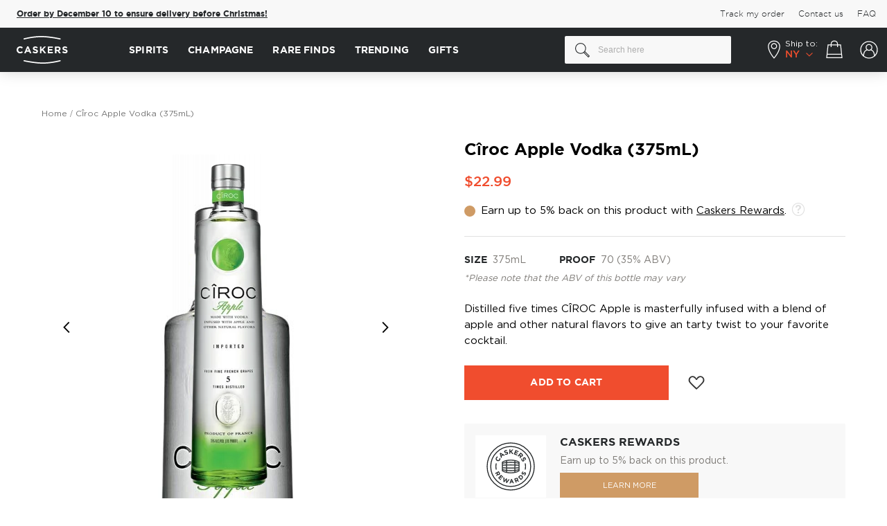

--- FILE ---
content_type: text/html; charset=UTF-8
request_url: https://www.caskers.com/ciroc-apple-vodka-375-ml/
body_size: 43348
content:
<!doctype html>
<html lang="en">
    <head prefix="og: http://ogp.me/ns# fb: http://ogp.me/ns/fb# product: http://ogp.me/ns/product#">
        <script>
    var LOCALE = 'en\u002DUS';
    var BASE_URL = 'https\u003A\u002F\u002Fwww.caskers.com\u002F';
    var require = {
        'baseUrl': 'https\u003A\u002F\u002Fwww.caskers.com\u002Fstatic\u002Fversion1768301625\u002Ffrontend\u002FBelVG\u002Fcaskers_theme\u002Fen_US'
    };</script>        <meta charset="utf-8"/>
<meta name="title" content="Cîroc Apple Vodka (375mL): Buy Now | Caskers"/>
<meta name="description" content="Get Cîroc Apple Vodka (375mL) for $22.99 ✓ Earn up to 5% back in discounts &amp; save on shipping with Caskers Rewards ✓"/>
<meta name="robots" content="INDEX,FOLLOW"/>
<meta name="viewport" content="width=device-width, initial-scale=1, maximum-scale=1"/>
<title>Cîroc Apple Vodka (375mL): Buy Now | Caskers</title>
<link  rel="stylesheet" type="text/css"  media="all" href="https://www.caskers.com/static/version1768301625/_cache/merged/03fcef2df131a0e2a80e931bc35ff7f5.min.css" />
<link  rel="stylesheet" type="text/css"  media="print" href="https://www.caskers.com/static/version1768301625/frontend/BelVG/caskers_theme/en_US/css/print.min.css" />
<script  type="text/javascript"  src="https://www.caskers.com/static/version1768301625/_cache/merged/69e10dac92b59f777e09c989dbf4d07e.min.js"></script>
<link rel="preload" as="font" crossorigin="anonymous" href="https://www.caskers.com/static/version1768301625/frontend/BelVG/caskers_theme/en_US/fonts/gothampro/regular/GothamPro.woff2" />
<link rel="preload" as="font" crossorigin="anonymous" href="https://www.caskers.com/static/version1768301625/frontend/BelVG/caskers_theme/en_US/fonts/gothampro/bold/Gotham-Bold.woff2" />
<link rel="preload" as="font" crossorigin="anonymous" href="https://www.caskers.com/static/version1768301625/frontend/BelVG/caskers_theme/en_US/fonts/gothampro/light/Gotham-Light.woff2" />
<link rel="preload" as="font" crossorigin="anonymous" href="https://www.caskers.com/static/version1768301625/frontend/BelVG/caskers_theme/en_US/fonts/gothampro/medium/Gotham-Medium.woff2" />
<link rel="preload" as="font" crossorigin="anonymous" href="https://www.caskers.com/static/version1768301625/frontend/BelVG/caskers_theme/en_US/fonts/Blank-Theme-Icons/Blank-Theme-Icons.woff2" />
<link  rel="canonical" href="https://www.caskers.com/ciroc-apple-vodka-375-ml/" />
<link  rel="icon" type="image/x-icon" href="https://cdn.caskers.com/favicon/default/favicon.ico" />
<link  rel="shortcut icon" type="image/x-icon" href="https://cdn.caskers.com/favicon/default/favicon.ico" />

<!--TplOJKV7wEx31TBI1HHDk8BjDppKVgWl-->
<!-- 25C9EE67073C902B3BCB4785AF8426D8 -->
<!--442861d94834748b0949307b57914e8b-->
<!--RbpOg79pJELDTu9lmgxm3Ji1OTjFih3r-->

<link rel="dns-prefetch" href="https://cdn.caskers.com" />
<link rel="preconnect" href="https://api.ipstack.com" />
<link rel="preconnect" href="https://www.googleadservices.com" />
<link rel="preconnect" href="https://connect.facebook.net" />
<link rel="preconnect" href="https://googleads.g.doubleclick.net" />
<link rel="preconnect" href="https://www.googletagmanager.com" />
<link rel="preconnect" href="https://ak.sail-horizon.com" />
<link rel="preconnect" href="https://fonts.googleapis.com" />
<link  rel="manifest" href="https://cdn.caskers.com/manifest.json" />

<!--
<meta name="google-site-verification" content="Nh2HBv0EPHvufTR9eIfaPwZZRuc0jvXO3Zybwd7PjUY" />
<meta name="google-site-verification" content="V6nbMIKhHKURq8igMC4iUY3hDxY4w2IVKPvvdz_p9m8" />
<meta name="google-site-verification" content="rNiIkF7LpgQM-1e6Fr3NQfp9QjntlGxppIFolscqzAM" />
-->
<meta name="robots" content="max-image-preview:large">
<meta name="facebook-domain-verification" content="vfla20snog3pcsll545s2ijusqn9lh" />
<meta name="google-site-verification" content="2IyHf1nKx-JKSUzye8-h1mlUhEeNQ91sgVUcoxL9Nnk" />
<meta name="p:domain_verify" content="b4035e2b0b3613d110630d79950eccf5" />
<style>
    #CybotCookiebotDialog a, #CybotCookiebotDialog div, #CybotCookiebotDialogBodyContentControls, #CybotCookiebotDialogBodyContentTitle {font-family: GothamPro,Helvetica Neue,Helvetica,Arial,sans-serif!important;}
    #CybotCookiebotDialog {box-shadow: 0 0 30px 0 rgba(0,0,0,.14)!important;}
    #CybotCookiebotDialogHeader {display: none!important;}
    a#CybotCookiebotDialogBodyLevelButtonLevelOptinAllowallSelection,a#CybotCookiebotDialogBodyLevelButtonLevelOptinAllowAll{border-radius: 3px!important; margin-top: 5px!important;  padding: 5px 10px!important;}
    h2#CybotCookiebotDialogBodyContentTitle{padding-top: 10px;padding-bottom: 5px;}
    .category-the-macallan-double-cask-collection .products-grid .product-items, .category-treat-yourself .products.list {justify-content: center;}
    .category-page-landing  .filter-sorter,.category-page-landing  .bootstrap-select:not(:first-child),.category-page-landing  .top-toolbar{visibility:hidden;width:0;height:0;}
    .category-page-landing  .breadcrumbs,.category-page-landing  .bottom-toolbar{display:none!important;}
    .category-peloton-de-la-muerte .page-wrapper, .category-mezcal-de-leyendas .page-wrapper {flex-direction: column!important;display: flex!important;}
    .category-peloton-de-la-muerte .fullwidthbanner-container, .category-mezcal-de-leyendas .fullwidthbanner-container {order: -1;}
    .category-peloton-de-la-muerte .page-header, .category-mezcal-de-leyendas .page-header {order: -2;}
    .product-highland-park-the-light-the-dark-17-year-old-bundle .product.media .product-item-sales-block.savings{display:none;}
    .right-ribbon-seal.Exclusive {background-image: url(https://cdn.caskers.com/badge_caskers-staff-pick.png);}
    .opc-block-summary .minicart-items .button-qty.plus:after {margin-top: 0px;}
    .page-product-giftcard .product.info.detailed{display:none;}
    .catalog-category-view .state-selector-wrapper.banner-wrapper{order:-1;}
    .right-ribbon-seal.Five-Off { background-image: url("https://cdn.caskers.com/wysiwyg/_5-off.png");}
    .minicart-items .update-cart-item:hover {background: #fff;}
    .right-ribbon-seal.Limited-Edition {
        background-image: url("https://cdn.caskers.com/limited-edition-new.png");
    }
    .right-ribbon-seal.New-Release {
        background-image: url(https://cdn.caskers.com/wysiwyg/new-release-update.svg);
    }
.product-grilled-distilled .caskers-spirit-type-info {display: none;}
body.product-grilled-distilled .fotorama__arr .fotorama__arr__arr:hover {
    box-shadow: 0px 0px 20px rgba(0, 0, 0, 0.15);
}
body.product-grilled-distilled .fotorama__arr .fotorama__arr__arr {
    background: #fff;
    border-radius: 50%;
}
body.product-grilled-distilled .fotorama__arr--next .fotorama__arr__arr:after {
    right: 0;
}
body.product-grilled-distilled .fotorama__arr--prev .fotorama__arr__arr::after {
    right: 3px;
}
.category-slim-loyalty {display:none;}
    @media only screen and (max-width: 767px) {
        .category-image .image {
            transform: none!important;
            left: 0;
            top: 0;
        }
    }
.ampromo-overlay { display: none; }
</style>
<script
type="text/javascript"
src="//static.klaviyo.com/onsite/js/klaviyo.js?company_id=RW5rLp"
></script>
<script src="//pixel.convertize.io/11483.js"></script>        <script type="application/ld+json">
    {
        "@context": "http://schema.org",
        "@type": "WebSite",
        "url": "https://www.caskers.com/",
        "potentialAction": {
            "@type": "SearchAction",
            "target": "https://www.caskers.com/catalogsearch/result/?q={search_term_string}",
            "query-input": "required name=search_term_string"
        }
    }
</script>
<script type="application/ld+json">{ "@context":"http:\/\/schema.org",
        "@type":"Organization",
        "url":"https://www.caskers.com/",
        "logo":"https://www.caskers.com/static/version1768301625/frontend/BelVG/caskers_theme/en_US/images/logo-bg.png",
        "name":"Caskers",
        "email":"contact@caskers.com"
        }
</script>
    <script type="text/x-magento-init">
        {
            "*": {
                "Magento_PageCache/js/form-key-provider": {
                    "isPaginationCacheEnabled":
                        0                }
            }
        }
    </script>
<script data-ommit="true">

    if (AEC.GA4)
    {
    	AEC.GA4.enabled = true;

    	    	
    	AEC.GA4.conversion_event = "purchase";

    	    	
    	AEC.GA4.currency = "USD";
    }
    
</script><meta property="customer-country" content="US" />
<meta property="customer-state" content="NY" />

<script type="application/ld+json">
    {
        "@context": "https://schema.org/",
        "@type": "Product",
        "name": "Cîroc Apple Vodka (375mL)",
        "image": "https://cdn.caskers.com/catalog/product/cache/00cecac1993c85adfe937bb669fd27a3/c/_/c_roc-apple-vodka-_1l__1_2_1.png",
        "description": "Distilled five times CÎROC Apple is masterfully infused with a blend of apple and other natural flavors to give an tarty twist to your favorite cocktail.",
        "brand": {
            "@type": "Brand",
            "name": "Cîroc"
        },
        "sku": "14107",
        "gtin": "00014107",
        "offers": {
            "@type": "Offer",
            "url": "https://www.caskers.com/ciroc-apple-vodka-375-ml/",
            "priceCurrency": "USD",
            "priceValidUntil":"2030-01-01",
            "availability": "https://schema.org/InStock",
             "shippingDetails": {
              "@type": "OfferShippingDetails",
              "doesNotShip": true,
              "shippingDestination": {
                "@type": "DefinedRegion",
                "addressCountry": "US",
                "addressRegion": ["AK","AR","DE","HI","MS","OR","SD","UT","VA","WV","AA","AE","AP","GU","PR"]
              }
            },

        "price": "22.99"
    }
}

</script>
<!--  facebook open graph -->
<meta property="fb:app_id" content="790658200991470" />
<meta property="og:site_name" content="Caskers" />
<meta property="og:type" content="og:product" />
<meta property="og:title" content="Cîroc Apple Vodka (375mL)" />
<meta property="og:image" content="https://cdn.caskers.com/catalog/product/cache/ce56bc73870585a38310c58e499d2fd4/c/_/c_roc-apple-vodka-_1l__1_2_1.png" />
<meta property="og:description" content="Cîroc is a French brand of vodka crafted from eaux-de-vie, produced in the Charente-Maritime region of France. Founded in 2003 by Master Distiller Jean-Sebastian Robiquet, it is owned and distributed by Diageo. In 2007 Sean Puffy Combs became an equal share partner for Cîroc and has spearheaded their marketing and promotion, bolstering the brand into the stratosphere. 

Cîroc Vodka is distilled from mauzac blanc and ugni blanc grapes for a smooth fresh flavor. The eaux-de-vie is distilled a fifth time at the historic Distillerie de Chevanceaux in the South of France.

Distilled five times CÎROC Apple is masterfully infused with a blend of apple and other natural flavors, resulting in a luscious, smooth vodka. Enjoy it on the rocks, as a shot, or mixed in your favorite cocktail.

Pick up your bottle today!" />
<meta property="og:url" content="https://www.caskers.com/ciroc-apple-vodka-375-ml/" />
<meta property="product:price:amount" content="22.99" />
<meta property="product:price:currency" content="USD" />
<meta property="product:availability" content="instock" />
<!--  facebook open graph -->
<!-- rich pins -->
<meta name="pinterest-rich-pin" content="enabled" />
<!-- rich pins -->
<script type="text/javascript">define("setREVStartSize",function(){return function(t){window.RSIW=void 0===window.RSIW?window.innerWidth:window.RSIW,window.RSIH=void 0===window.RSIH?window.innerHeight:window.RSIH;try{var h=0===(h=document.getElementById(t.c).parentNode.offsetWidth)||isNaN(h)?window.RSIW:h;if(t.tabw=void 0===t.tabw?0:parseInt(t.tabw),t.thumbw=void 0===t.thumbw?0:parseInt(t.thumbw),t.tabh=void 0===t.tabh?0:parseInt(t.tabh),t.thumbh=void 0===t.thumbh?0:parseInt(t.thumbh),t.tabhide=void 0===t.tabhide?0:parseInt(t.tabhide),t.thumbhide=void 0===t.thumbhide?0:parseInt(t.thumbhide),t.mh=void 0===t.mh||""==t.mh||"auto"===t.mh?0:parseInt(t.mh,0),"fullscreen"===t.layout||"fullscreen"===t.l)w=Math.max(t.mh,window.RSIH);else{for(var e in t.gw=Array.isArray(t.gw)?t.gw:[t.gw],t.rl)void 0!==t.gw[e]&&0!==t.gw[e]||(t.gw[e]=t.gw[e-1]);for(var e in t.gh=void 0===t.el||""===t.el||Array.isArray(t.el)&&0==t.el.length?t.gh:t.el,t.gh=Array.isArray(t.gh)?t.gh:[t.gh],t.rl)void 0!==t.gh[e]&&0!==t.gh[e]||(t.gh[e]=t.gh[e-1]);var i,n=new Array(t.rl.length),r=0;for(e in t.tabw=t.tabhide>=h?0:t.tabw,t.thumbw=t.thumbhide>=h?0:t.thumbw,t.tabh=t.tabhide>=h?0:t.tabh,t.thumbh=t.thumbhide>=h?0:t.thumbh,t.rl)n[e]=t.rl[e]<window.RSIW?0:t.rl[e];for(e in i=n[0],n)i>n[e]&&0<n[e]&&(i=n[e],r=e);var h=h>t.gw[r]+t.tabw+t.thumbw?1:(h-(t.tabw+t.thumbw))/t.gw[r],w=t.gh[r]*h+(t.tabh+t.thumbh)}void 0===window.rs_init_css&&(window.rs_init_css=document.head.appendChild(document.createElement("style"))),document.getElementById(t.c).height=w+"px",window.rs_init_css.innerHTML+="#"+t.c+"_wrapper { height: "+w+"px }"}catch(t){console.log("Failure at Presize of Slider:"+t)}}});</script>
    </head>
    <body data-container="body"
          data-mage-init='{"loaderAjax": {}, "loader": { "icon": "https://www.caskers.com/static/version1768301625/frontend/BelVG/caskers_theme/en_US/images/loader-2.gif"}}'
        id="html-body" class="catalog-product-view product-ciroc-apple-vodka-375-ml page-layout-1column">
        

<div class="cookie-status-message" id="cookie-status">
    The store will not work correctly in the case when cookies are disabled.</div>
<script type="text&#x2F;javascript">document.querySelector("#cookie-status").style.display = "none";</script>
<script type="text/x-magento-init">
    {
        "*": {
            "cookieStatus": {}
        }
    }
</script>

<script type="text/x-magento-init">
    {
        "*": {
            "mage/cookies": {
                "expires": null,
                "path": "\u002F",
                "domain": ".www.caskers.com",
                "secure": true,
                "lifetime": "86400"
            }
        }
    }
</script>
    <noscript>
        <div class="message global noscript">
            <div class="content">
                <p>
                    <strong>JavaScript seems to be disabled in your browser.</strong>
                    <span>
                        For the best experience on our site, be sure to turn on Javascript in your browser.                    </span>
                </p>
            </div>
        </div>
    </noscript>

<script>
    window.cookiesConfig = window.cookiesConfig || {};
    window.cookiesConfig.secure = true;
</script><script>    require.config({
        map: {
            '*': {
                wysiwygAdapter: 'mage/adminhtml/wysiwyg/tiny_mce/tinymce5Adapter'
            }
        }
    });</script>    <script>
        require([
                'jquery',
                'Mirasvit_SearchAutocomplete/js/autocomplete',
                'Mirasvit_SearchAutocomplete/js/typeahead'
            ], function ($, autocomplete, typeahead) {
                const selector = 'input#search, input#mobile_search, .minisearch input[type="text"]';

                $(document).ready(function () {
                    $('#search_mini_form').prop("minSearchLength", 10000);

                    const $input = $(selector);

                    $input.each(function (index, searchInput) {
                                                new autocomplete($(searchInput)).init({"query":"","priceFormat":{"pattern":"$%s","precision":2,"requiredPrecision":2,"decimalSymbol":".","groupSymbol":",","groupLength":3,"integerRequired":false},"minSearchLength":3,"url":"https:\/\/www.caskers.com\/searchautocomplete\/ajax\/suggest\/","storeId":"1","delay":300,"isAjaxCartButton":false,"isShowCartButton":false,"isShowImage":true,"isShowPrice":true,"isShowSku":false,"isShowRating":true,"isShowDescription":true,"isShowStockStatus":false,"isShowAdditionalAttributes":true,"isKeepLastSearchRequest":false,"layout":"2columns","popularTitle":"Popular Suggestions","popularSearches":["Rum","Gin","Laphroaig","Bourbon ","James e. pepper","Absinthe","Pappy van winkle","Jack daniels","Lagavulin","Tequila"],"isTypeaheadEnabled":false,"typeaheadUrl":"https:\/\/www.caskers.com\/searchautocomplete\/ajax\/typeahead\/","minSuggestLength":2,"currency":"USD","limit":null,"customerGroupId":0,"filterPosition":"","availableOrders":{"_score":"Relevance","name.sort_name":"Product Name","price_0_1":"Price"},"defaultOrder":"_score","localStorageFields":{"prevRequestField":"mstLatestRequest","isRestorePrevRequestFlag":"mstIsRestorePrevRequest","isRefererAutocompleteFlag":"mstIsRefererAutocomplete"}});
                    });
                });
            }
        );
    </script>

    <script id="searchAutocompletePlaceholder" type="text/x-custom-template">
    <div class="mst-searchautocomplete__autocomplete">
        <div class="mst-searchautocomplete__spinner">
            <div class="spinner-item spinner-item-1"></div>
            <div class="spinner-item spinner-item-2"></div>
            <div class="spinner-item spinner-item-3"></div>
            <div class="spinner-item spinner-item-4"></div>
        </div>

        <div class="mst-searchautocomplete__close">&times;</div>
    </div>
</script>

<script id="searchAutocompleteWrapper" type="text/x-custom-template">
    <div class="mst-searchautocomplete__wrapper">
        <div class="mst-searchautocomplete__results" data-bind="{
            visible: result().noResults == false,
            css: {
                __all: result().urlAll && result().totalItems > 0
            }
        }">
            <div data-bind="foreach: { data: result().indexes, as: 'index' }">
                <div data-bind="visible: index.totalItems, attr: {class: 'mst-searchautocomplete__index ' + index.identifier}">
                    <div class="mst-searchautocomplete__index-title">
                        <span data-bind="text: index.title"></span>
                        <span data-bind="visible: index.isShowTotals">
                            (<span data-bind="text: index.totalItems"></span>)
                        </span>
                    </div>

                    <div class="mst-searchautocomplete__empty-result" data-bind="visible: index.isMisspell == true">
                        <span data-bind="text: index.textMisspell"></span>
                        <span data-bind="text: index.textCorrected"></span>
                    </div>

                    <ul data-bind="foreach: { data: index.items, as: 'item' }" aria-label="Search Autocomplete Result">
                        <li data-bind="
                            template: { name: index.identifier, data: item },
                            attr: {class: 'mst-searchautocomplete__item ' + index.identifier},
                            event: { mouseover: $parents[1].onMouseOver, mouseout: $parents[1].onMouseOut, mousedown: $parents[1].onClick },
                            css: {_active: $data.isActive}">
                        </li>
                    </ul>
                </div>
            </div>

            <div class="mst-searchautocomplete__show-all" data-bind="visible: result().urlAll && result().totalItems > 0">
                <a data-bind="attr: { href: result().urlAll }">
                    <span data-bind="text: result().textAll"></span>
                </a>
            </div>
        </div>

        <div class="mst-searchautocomplete__empty-result" data-bind="visible: result().noResults == true && !loading()">
            <span data-bind="text: result().textEmpty"></span>
        </div>
    </div>
</script>

<script id="popular" type="text/x-custom-template">
    <a class="title" data-bind="text: query"></a>
</script>

<script id="magento_search_query" type="text/x-custom-template">
    <a class="title" data-bind="text: query_text, attr: {href: url}, highlight"></a> <span class="num_results" data-bind="text: num_results"></span>
</script>

<script id="magento_catalog_product" type="text/x-custom-template">
    <!-- ko if: (imageUrl && $parents[2].config.isShowImage) -->
    <a rel="noreferrer" data-bind="attr: {href: url}">
        <div class="mst-product-image-wrapper"><img data-bind="attr: {src: imageUrl, alt: name}"/></div>
    </a>
    <!-- /ko -->

    <div class="meta">
        <div class="title">
            <a rel="noreferrer" data-bind="html: name, attr: {href: url}, highlight"></a>

            <!-- ko if: (sku && $parents[2].config.isShowSku) -->
            <span class="sku" data-bind="text: sku, highlight"></span>
            <!-- /ko -->

            <!-- ko if: (additionalAttributes && $parents[2].config.isShowAdditionalAttributes) -->
            <div data-bind="foreach: { data: additionalAttributes, as: 'attribute' }" class="search-attributes">
                <!-- ko if: (attribute) -->
                <div class="additional">
                    <span class="attr-label" data-bind="text: attribute.label"></span>
                    <span class="attr-value" data-bind="text: attribute.value"></span>
                </div>
                <!-- /ko -->
            </div>
            <!-- /ko -->
        </div>

        <!-- ko if: (description && $parents[2].config.isShowDescription) -->
        <div class="description" data-bind="text: description, highlight"></div>
        <!-- /ko -->

        <!-- ko if: (rating && $parents[2].config.isShowRating && rating > 0) -->
        <div>
            <div class="rating-summary">
                <div class="rating-result">
                    <span data-bind="style: { width: rating + '%' }"></span>
                </div>
            </div>
        </div>
        <!-- /ko -->

        <!-- ko if: (stockStatus && $parents[2].config.isShowStockStatus) -->
        <span class="stock_status" data-bind="text: stockStatus, processStockStatus"></span>
        <!-- /ko -->

        <!-- ko if: (addToCartUrl && $parents[2].config.isShowCartButton) -->
        <div class="to-cart">
            <a class="action primary mst__add_to_cart" data-bind="attr: { _href: addToCartUrl }">
                <span>Add To Cart</span>
            </a>
        </div>
        <!-- /ko -->
    </div>

    <!-- ko if: (price && $parents[2].config.isShowPrice) -->
    <div class="store">
        <div data-bind="html: price" class="price"></div>
    </div>
    <!-- /ko -->
</script>

<script id="magento_catalog_categoryproduct" type="text/x-custom-template">
    <a class="title" data-bind="text: name, attr: {href: url}, highlight"></a>
</script>

<script id="magento_catalog_category" type="text/x-custom-template">
    <a class="title" data-bind="html: name, attr: {href: url}, highlight"></a>
</script>

<script id="magento_cms_page" type="text/x-custom-template">
    <a class="title" data-bind="text: name, attr: {href: url}, highlight"></a>
</script>

<script id="magento_catalog_attribute" type="text/x-custom-template">
    <a class="title" data-bind="text: name, attr: {href: url}, highlight"></a>
</script>

<script id="magento_catalog_attribute_2" type="text/x-custom-template">
    <a class="title" data-bind="text: name, attr: {href: url}, highlight"></a>
</script>

<script id="magento_catalog_attribute_3" type="text/x-custom-template">
    <a class="title" data-bind="text: name, attr: {href: url}, highlight"></a>
</script>

<script id="magento_catalog_attribute_4" type="text/x-custom-template">
    <a class="title" data-bind="text: name, attr: {href: url}, highlight"></a>
</script>

<script id="magento_catalog_attribute_5" type="text/x-custom-template">
    <a class="title" data-bind="text: name, attr: {href: url}, highlight"></a>
</script>

<script id="mirasvit_kb_article" type="text/x-custom-template">
    <a class="title" data-bind="text: name, attr: {href: url}, highlight"></a>
</script>

<script id="external_wordpress_post" type="text/x-custom-template">
    <a class="title" data-bind="text: name, attr: {href: url}, highlight"></a>
</script>

<script id="amasty_blog_post" type="text/x-custom-template">
    <a class="title" data-bind="text: name, attr: {href: url}, highlight"></a>
</script>

<script id="amasty_faq_question" type="text/x-custom-template">
    <a class="title" data-bind="text: name, attr: {href: url}, highlight"></a>
</script>

<script id="magefan_blog_post" type="text/x-custom-template">
    <a class="title" data-bind="text: name, attr: {href: url}, highlight"></a>
</script>

<script id="magefan_secondblog_post" type="text/x-custom-template">
    <a class="title" data-bind="text: name, attr: {href: url}, highlight"></a>
</script>

<script id="mageplaza_blog_post" type="text/x-custom-template">
    <a class="title" data-bind="text: name, attr: {href: url}, highlight"></a>
</script>

<script id="aheadworks_blog_post" type="text/x-custom-template">
    <a class="title" data-bind="text: name, attr: {href: url}, highlight"></a>
</script>

<script id="mirasvit_blog_post" type="text/x-custom-template">
    <a class="title" data-bind="text: name, attr: {href: url}, highlight"></a>
</script>

<script id="mirasvit_gry_registry" type="text/x-custom-template">
    <a class="title" data-bind="text: title, attr: {href: url}, highlight"></a>
    <p data-bind="text: name, highlight"></p>
</script>

<script id="ves_blog_post" type="text/x-custom-template">
    <a class="title" data-bind="text: name, attr: {href: url}, highlight"></a>
</script>

<script id="fishpig_glossary_word" type="text/x-custom-template">
    <a class="title" data-bind="text: name, attr: {href: url}, highlight"></a>
</script>

<script id="blackbird_contentmanager_content" type="text/x-custom-template">
    <a class="title" data-bind="text: name, attr: {href: url}, highlight"></a>
</script>

<script id="mirasvit_brand_page" type="text/x-custom-template">
    <a class="title" data-bind="text: name, attr: {href: url}, highlight"></a>
</script>

    <style>.mst-searchautocomplete__item.magento_catalog_product .title .additional .attr-label {
    font-weight: bold;
    margin-right: 2px;
    text-transform: uppercase;
}
.mst-searchautocomplete__item.magento_catalog_product .title .additional  {
    font-size: 12px;
}
.search-attributes {
    display: flex;
    flex-direction: row-reverse;
    justify-content: flex-end;
    gap: 16px;
}
.mst-searchautocomplete__item.magento_catalog_product .title a {
    color: #000;
    font-weight: bold;
    text-decoration: none;
    margin-bottom: 4px;
    display: block;
    font-size: 15px;
}
.mst-searchautocomplete__item .discounted .old-price {
    text-decoration-color: #7E7B77;
}
.mst-searchautocomplete__item .discounted .old-price .price-wrapper .price {
    margin-left: 8px;
}
.mst-searchautocomplete__item .discounted .old-price .price-wrapper .price,
.mst-searchautocomplete__item .discounted .savings {
    line-height: initial;
    font-size: 14px;
}
.mst-searchautocomplete__item .discounted {
    justify-content: flex-end;
    align-items: center;
}
.mst-searchautocomplete__item.magento_catalog_product .description {
    height: auto;
    overflow: auto;
}
.mst-searchautocomplete__autocomplete .mst-searchautocomplete__show-all a:after {
    display: none;
}
body.searchautocomplete__active .page-wrapper:after {
    visibility: visible;
    opacity: 1;
}
.mst-searchautocomplete__autocomplete._active {
    box-shadow: 0px 0px 20px rgba(0, 0, 0, 0.07);
}
@media (max-width: 768px) {
    body.searchautocomplete__active .page-wrapper .page-header {
        position: relative !important;
    }
}</style>
<div class="page-wrapper"><header class="page-header"><div class="secondary-menu"><div class="secondary-top-container"><div class="promo-banner-new">
    <div class="inner">
<span class="msg msg-2" style="/*visibility:hidden;*/">
<b><a href="/rare-finds-selection/" data-promotion-creative="Rare Bottles 2025" data-promotion-name="Rare Bottles 01/2025" data-promotion-position="1" data-promotion-id="covid_banner" data-promotion="true">Order by December 10 to ensure delivery before Christmas!</a></b>
</span>
    </div>
</div>
<!--
<script type="text/javascript" xml="space">// <![CDATA[
require([
    'jquery',
    'domReady!'
], function ($) {
    let state = $('meta[property=customer-state]').prop('content');
    if (state === 'TX') {
        $('.secondary-menu .promo-banner-new .msg').html("Hey, Texas! Use the code <strong>TEXAS10</strong> and get 10% OFF your first order.");
    }
    else if (state === 'OK') {
        $('.secondary-menu .promo-banner-new .msg').html("Hey, Oklahoma! Use the code <strong>OKLAHOMA10</strong> and get 10% OFF your first order.");
    }
    $('.secondary-menu .promo-banner-new .msg').css("visibility", "visible");
});
// ]]></script>-->
<ul class="secondary-menu-menu">
<li>
    <a href='https://www.caskers.com/track-order'><span>Track my order</span></a>
</li>
<li>
    <a href='https://www.caskers.com/contact/'><span>Contact us</span></a>
</li>
<li>
    <a href='https://faq.caskers.com' target="_blank"><span>FAQ</span></a>
</li>
</ul></div></div><div class="header content"><span data-action="toggle-nav" class="action nav-toggle">
    <span></span>
    <span></span>
    <span></span>
    <span>Toggle Nav</span>
</span>

<span class="tab-back">
    <span></span>
    <span></span>
    <span></span>
</span>
    <a class="logo" href="https://www.caskers.com/" title="Take Pride In What You Drink - Caskers">
        <div class="desktop-logo">
            <svg width="74" height="40" viewBox="0 0 74 40" fill="none" xmlns="http://www.w3.org/2000/svg">
                <path d="M10.7191 5.10176C10.3392 5.10176 9.9864 4.85753 9.87785 4.45047C9.7693 3.98915 10.0407 3.52782 10.502 3.39213C10.6105 3.36499 23.2021 0 35.5224 0C47.8154 0 62.7137 3.36499 62.8765 3.39213C63.3378 3.50068 63.6363 3.96201 63.5278 4.42334C63.4192 4.88467 62.9579 5.18318 62.4966 5.07463C62.3609 5.04749 47.6255 1.73677 35.5224 1.73677C23.4464 1.73677 11.0719 5.04749 10.9633 5.07463C10.8819 5.10176 10.8005 5.10176 10.7191 5.10176Z" fill="white"/>
                <path d="M0 20.0814V20.0543C0 17.2863 2.08955 15.0068 5.07463 15.0068C6.91995 15.0068 8.00543 15.6309 8.92809 16.4993L7.57124 18.0733C6.8114 17.3948 6.05156 16.9607 5.07463 16.9607C3.41927 16.9607 2.25237 18.3175 2.25237 20V20.0271C2.25237 21.7096 3.41927 23.0936 5.07463 23.0936C6.18725 23.0936 6.86567 22.6594 7.62551 21.9539L8.98236 23.3379C7.97829 24.4233 6.86567 25.0746 4.99322 25.0746C2.14383 25.1018 0 22.8765 0 20.0814Z" fill="white"/>
                <path d="M15.1153 15.1153H17.0963L21.2754 24.9389H19.023L18.1275 22.7408H14.0027L13.1072 24.9389H10.9091L15.1153 15.1153ZM17.3677 20.8412L16.0651 17.6662L14.7625 20.8412H17.3677Z" fill="white"/>
                <path d="M23.0122 23.5007L24.2876 21.981C25.156 22.7137 26.0787 23.175 27.1913 23.175C28.0597 23.175 28.6024 22.8223 28.6024 22.2524V22.2252C28.6024 21.6825 28.2768 21.4111 26.6486 20.9769C24.6947 20.4885 23.4193 19.9186 23.4193 17.9919V17.9647C23.4193 16.2008 24.8304 15.0339 26.8385 15.0339C28.2497 15.0339 29.4708 15.4681 30.4749 16.2822L29.3623 17.9104C28.4939 17.3134 27.6526 16.9606 26.8385 16.9606C26.0244 16.9606 25.5902 17.3406 25.5902 17.8019V17.829C25.5902 18.4803 25.9973 18.6703 27.7069 19.1045C29.6879 19.6201 30.8005 20.3256 30.8005 22.0353V22.0624C30.8005 23.9891 29.3351 25.0746 27.2184 25.0746C25.6716 25.0746 24.1791 24.559 23.0122 23.5007Z" fill="white"/>
                <path d="M33.6499 15.1696H35.7937V19.4301L39.7557 15.1696H42.3609L38.3717 19.3216L42.5237 24.9389H39.9457L36.9335 20.787L35.7937 21.9539V24.9389H33.6499V15.1696Z" fill="white"/>
                <path d="M44.8846 15.1696H52.2388V17.0963H47.0013V19.0773H51.6146V20.9769H47.0013V23.0122H52.2931V24.9389H44.8846V15.1696Z" fill="white"/>
                <path d="M55.251 15.1696H59.7015C60.9498 15.1696 61.8996 15.5224 62.5508 16.1465C63.0936 16.6893 63.3921 17.4491 63.3921 18.3718V18.3989C63.3921 19.9729 62.5508 20.9769 61.3025 21.4111L63.6906 24.8847H61.194L59.1044 21.7639H57.4219V24.8847H55.2781V15.1696H55.251ZM59.5929 19.9186C60.6512 19.9186 61.2483 19.3487 61.2483 18.5346V18.5075C61.2483 17.5848 60.597 17.1235 59.5658 17.1235H57.4219V19.9186H59.5929Z" fill="white"/>
                <path d="M65.726 23.5007L67.0014 21.981C67.8698 22.7137 68.7924 23.175 69.9051 23.175C70.7734 23.175 71.3162 22.8223 71.3162 22.2524V22.2252C71.3162 21.6825 70.9905 21.4111 69.3623 20.9769C67.4085 20.4885 66.133 19.9186 66.133 17.9919V17.9647C66.133 16.2008 67.5441 15.0339 69.5523 15.0339C70.9634 15.0339 72.1846 15.4681 73.1886 16.2822L72.076 17.9104C71.2076 17.3134 70.3664 16.9606 69.5523 16.9606C68.7382 16.9606 68.304 17.3406 68.304 17.8019V17.829C68.304 18.4803 68.711 18.6703 70.4207 19.1045C72.4017 19.6201 73.5143 20.3256 73.5143 22.0353V22.0624C73.5143 23.9891 72.0489 25.0746 69.9322 25.0746C68.3854 25.0746 66.8928 24.559 65.726 23.5007Z" fill="white"/>
                <path d="M37.8833 40C25.5903 40 10.692 36.635 10.5292 36.6079C10.0679 36.4993 9.76937 36.038 9.87792 35.5767C9.98647 35.1153 10.4478 34.8168 10.9091 34.9254C11.0448 34.9525 25.7802 38.2632 37.8833 38.2632C49.9593 38.2632 62.3338 34.9525 62.4424 34.9254C62.9037 34.7897 63.3922 35.0882 63.5007 35.5495C63.6364 36.0109 63.365 36.4993 62.8766 36.6079C62.768 36.635 50.2036 40 37.8833 40Z" fill="white"/>
            </svg>
        </div>
    </a>
<script type="text/javascript">
    require([
        'js/assets/stickyheader'
    ], function(){});
</script>
    <div class="sections nav-sections">
                <div class="section-items nav-sections-items" data-mage-init='{"tabs":{"openedState":"active"}}'>
                                            <div class="section-item-content nav-sections-item-content" id="store.menu" data-role="content">
<nav class="navigation " data-action="navigation">
    <ul data-mage-init='{"menu":{"responsive":true, "expanded":false, "position":{"my":"left+6 top","at":"left bottom"}, "menus": "ul.submenu"}}'>
                <li class="level0 nav-1 first level-top parent category-item">
    <a class="level-top ui-corner-all" href='https://www.caskers.com/spirits/'><span class="level-top-on">Spirits</span></a>
    <ul class="level0 submenu categories-submenu">
        <div class="outer-wrapper">
            <div class="inner-submenu">
                <li class="parent-submenu level-top">
                    <a data-block="whiskey" class="parent-submenu-click level-top desktop-parent" href='https://www.caskers.com/spirits/whiskey/'><span class="level-plus">Whiskey</span></a>
                    <ul class="submenu-open-click ui-menu">
                        <li>
                            <a href='https://www.caskers.com/spirits/whiskey/bourbon/'><span>Bourbon</span></a>
                        </li>
                        <li>
                            <a href='https://www.caskers.com/spirits/whiskey/scotch/'><span>Scotch</span></a>
                        </li>
                        <li>
                            <a href='https://www.caskers.com/spirits/whiskey/japanese/'><span>Japanese Whiskies</span></a>
                        </li>
                        <li>
                            <a href='https://www.caskers.com/spirits/whiskey/irish/'><span>Irish Whiskeys</span></a>
                        </li>
                        <li>
                            <a href='https://www.caskers.com/spirits/whiskey/rye/'><span>Rye</span></a>
                        </li>
                        <li>
                            <a href='https://www.caskers.com/spirits/whiskey/moonshine/'><span>Moonshine</span></a>
                        </li>
                        <li class="top10-menu">
                            <a href='https://www.caskers.com/top-10-whiskey/'><span>Top 10 Whiskey</span></a>
                        </li>
                    </ul>
                </li>
                <li class="column level1 tab-menu">
                    <a class="desktop-parent" data-block="teq" href='https://www.caskers.com/spirits/tequila/'><span>Tequila</span></a>
                </li>
                <li class="column level1 tab-menu">
                    <a  class="desktop-parent"  href='https://www.caskers.com/spirits/rum/' data-block="rum"><span>Rum</span></a>
                </li>
                <li class="column level1 tab-menu">
                    <a  class="desktop-parent"  href='https://www.caskers.com/spirits/vodka/' data-block="vodka"><span>Vodka</span></a>
                </li>
                <li class="column level1 tab-menu">
                    <a  class="desktop-parent"  href='https://www.caskers.com/spirits/gin/' data-block="gin"><span>Gin</span></a>
                </li>
                <li class="column level1 tab-menu">
                    <a  class="desktop-parent"  href='https://www.caskers.com/spirits/other/cognac/' data-block="cognac"><span>Cognac</span></a>
                </li>
                <li class="column level1 tab-menu">
                    <a  class="desktop-parent"  href='https://www.caskers.com/spirits/other/spirits-other-mezcal/' data-block="mezcal"><span>Mezcal</span></a>
                </li>
                <li class="column level1 tab-menu">
                    <a  class="desktop-parent"  href='https://www.caskers.com/spirits/brandy/' data-block="brandy"><span>Brandy</span></a>
                </li>
                <li class="column level1 tab-menu">
                    <a  class="desktop-parent"  href='https://www.caskers.com/non-alcoholic-drinks/' data-block="nolow"><span>Non-alcoholic</span></a>
                </li>
                <li class="column level1 last tab-menu">
                    <a  class="desktop-parent" href='https://www.caskers.com/spirits/other/' data-block="other"><span>Other</span></a>
                </li>
                <li class="column level1 last tab-menu">
                    <a  class="desktop-parent" href='https://www.caskers.com/cocktail-bar/ready-made-cocktails' data-block="rtd"><span>Ready To Drink</span></a>
                </li>
            </div>

                <div class="exposed-brands default-inc-block" data-open-block="spirits">
    <h4>Featured Brands</h4>
    <a data-internal-promotion-creative="Menu brand promotions" data-internal-promotion-name="Menu brand promotions" data-internal-promotion-position="1" data-internal-promotion-id="menu_spirits" data-internal-promotion="true" href="/four-walls/">Four Walls</a>
    <a data-internal-promotion-creative="Menu brand promotions" data-internal-promotion-name="Menu brand promotions" data-internal-promotion-position="2" data-internal-promotion-id="menu_spirits" data-internal-promotion="true" href="/the-macallan-collection/">The Macallan</a>
    <a data-internal-promotion-creative="Menu brand promotions" data-internal-promotion-name="Menu brand promotions" data-internal-promotion-position="3" data-internal-promotion-id="menu_spirits" data-internal-promotion="true" href="https://www.caskers.com/crown-royal/">Crown Royal</a>
    <a data-internal-promotion-creative="Menu brand promotions" data-internal-promotion-name="Menu brand promotions" data-internal-promotion-position="4" data-internal-promotion-id="menu_spirits" data-internal-promotion="true" href="https://www.caskers.com/buffalo-trace/">Buffalo Trace</a>
    <a data-internal-promotion-creative="Menu brand promotions" data-internal-promotion-name="Menu brand promotions" data-internal-promotion-position="5" data-internal-promotion-id="menu_spirits" data-internal-promotion="true" href="/clase-azul/">Clase Azul</a>
    <a data-internal-promotion-creative="Menu brand promotions" data-internal-promotion-name="Menu brand promotions" data-internal-promotion-position="6" data-internal-promotion-id="menu_spirits" data-internal-promotion="true" href="/spirits/?brand_dropdown=3369">Hennessy</a>
    <a data-internal-promotion-creative="Menu brand promotions" data-internal-promotion-name="Menu brand promotions" data-internal-promotion-position="7" data-internal-promotion-id="menu_spirits" data-internal-promotion="true" href="https://www.caskers.com/madre-mezcal-shop/">Madre Mezcal</a>
    <a data-internal-promotion-creative="Menu brand promotions" data-internal-promotion-name="Menu brand promotions" data-internal-promotion-position="8" data-internal-promotion-id="menu_spirits" data-internal-promotion="true" href="/spirits/?brand_dropdown=3985">Torres</a>
    <a data-internal-promotion-creative="Menu brand promotions" data-internal-promotion-name="Menu brand promotions" data-internal-promotion-position="9" data-internal-promotion-id="menu_spirits" data-internal-promotion="true" href="https://www.caskers.com/everclear-shop/
">Everclear</a>
</div>
<div class="exposed-menu default-inc-block" data-open-block="spirits">
    <h4>Spotlight On</h4>
<a class="" data-internal-promotion-creative="Menu brand promotions" data-internal-promotion-name="Menu brand promotions" data-internal-promotion-position="1" data-internal-promotion-id="menu_spirits" data-internal-promotion="true" href="/drams-in-demand/"><div class="img-wrapper"><img loading="lazy" src="https://cdn.caskers.com/wysiwyg/2025-Spotlight-On-Banners/diageo_content_hub_nov_spotlight_on_banner_180x180.jpg" alt="Drams in Demand"/></div><span>Drams in Demand
</span><div class="diageo-menu-notice">Please drink responsibly. Diageo New York, NY</div></a>
    <a class="" data-internal-promotion-creative="Menu brand promotions" data-internal-promotion-name="Menu brand promotions" data-internal-promotion-position="1" data-internal-promotion-id="menu_spirits" data-internal-promotion="true" href="https://flaviar.com/pages/advent-calendar"><div class="img-wrapper"><img loading="lazy" src="https://cdn.caskers.com/wysiwyg/2025-Spotlight-On-Banners/advent_2025_spotlight_on_banner_180x180.jpg" alt="Whiskey Advent Calendar 2025"/></div><span>Flaviar's Whiskey Advent Calendar 2025
</span></a>
    <a class="" data-internal-promotion-creative="Menu brand promotions" data-internal-promotion-name="Menu brand promotions" data-internal-promotion-position="2" data-internal-promotion-id="menu_spirits" data-internal-promotion="true" href="/limited-editions/"><div class="img-wrapper"><img loading="lazy" src="https://cdn.caskers.com/wysiwyg/rare_finds_spotlight_on_banner_180x180.jpg" alt="Limited Editions"/></div><span>Limited Editions
</span></a>   
</div>
<style>
    .diageo-menu-notice {
        font-size: 10px;text-transform: none;margin-top: 6px;color: #25282a!important;font-weight:325;
    }
    @media (max-width: 768px) {
        .diageo-menu-notice {
            letter-spacing: 0;
            margin-top: -26px;
        }
    }
</style>

                <div class="exposed-brands inc-block"  style="display: none" data-open-block="other">
    <h4>Featured Brands</h4>
    <a data-internal-promotion-creative="Menu brand promotions" data-internal-promotion-name="Menu brand promotions" data-internal-promotion-position="1" data-internal-promotion-id="menu_other" data-internal-promotion="true" href="/spirits/other/?brand_dropdown=2937">Aperol</a>
    <a data-internal-promotion-creative="Menu brand promotions" data-internal-promotion-name="Menu brand promotions" data-internal-promotion-position="2" data-internal-promotion-id="menu_other" data-internal-promotion="true" href="/spirits/other/?brand_dropdown=3588">Mr. Black</a>
    <a data-internal-promotion-creative="Menu brand promotions" data-internal-promotion-name="Menu brand promotions" data-internal-promotion-position="3" data-internal-promotion-id="menu_other" data-internal-promotion="true" href="/spirits/other/?brand_dropdown=3332">Grand marnier</a>
    <a data-internal-promotion-creative="Menu brand promotions" data-internal-promotion-name="Menu brand promotions" data-internal-promotion-position="4" data-internal-promotion-id="menu_other" data-internal-promotion="true" href="/campari/">Campari</a>
    <a data-internal-promotion-creative="Menu brand promotions" data-internal-promotion-name="Menu brand promotions" data-internal-promotion-position="5" data-internal-promotion-id="menu_other" data-internal-promotion="true" href="/spirits/other/?brand_dropdown=3878">Sugarlands</a>
    <a data-internal-promotion-creative="Menu brand promotions" data-internal-promotion-name="Menu brand promotions" data-internal-promotion-position="6" data-internal-promotion-id="menu_other" data-internal-promotion="true" href="/spirits/other/?brand_dropdown=3737">Riga Black Balsam</a>
    <a data-internal-promotion-creative="Menu brand promotions" data-internal-promotion-name="Menu brand promotions" data-internal-promotion-position="7" data-internal-promotion-id="menu_other" data-internal-promotion="true" href="/spirits/other/?brand_dropdown=3676">Pernod</a>
    <a data-internal-promotion-creative="Menu brand promotions" data-internal-promotion-name="Menu brand promotions" data-internal-promotion-position="8" data-internal-promotion-id="menu_other" data-internal-promotion="true" href="/spirits/other/?brand_dropdown=3472">La Fee</a>
    <a data-internal-promotion-creative="Menu brand promotions" data-internal-promotion-name="Menu brand promotions" data-internal-promotion-position="9" data-internal-promotion-id="menu_other" data-internal-promotion="true" href="/spirits/other/?brand_dropdown=3261">Everclear</a>
</div>
<div class="exposed-prices inc-block"  style="display: none" data-open-block="other">
    <h4>Price Range</h4>
    <a href="/spirits/other/?price=0-50">0 - $50</a>
    <a href="/spirits/other/?price=50-100">$50 - $100</a>
    <a href="/spirits/other/?price=100-200">$100 - $200</a>
    <a href="/spirits/other/?price=200-500">$200 - $500</a>
    <a href="/spirits/other/?price=500-">$500 +</a>
</div>
<div class="exposed-menu inc-block"  style="display: none" data-open-block="other">
    <h4>Spotlight On</h4>
    <a data-internal-promotion-creative="Menu promotions" data-internal-promotion-name="Menu promotions" data-internal-promotion-position="1" data-internal-promotion-id="menu_other" data-internal-promotion="true" href="https://www.caskers.com/aperol/"><div class="img-wrapper"><img src="https://cdn.caskers.com/wysiwyg/menu-items/min/exposed-products/other-aperol.jpg" loading="lazy" alt="Aperol"/></div><span>Aperol
</span></a>
    <a data-internal-promotion-creative="Menu promotions" data-internal-promotion-name="Menu promotions" data-internal-promotion-position="2" data-internal-promotion-id="menu_other" data-internal-promotion="true" href="https://www.caskers.com/mr-black-cold-brew-coffee-liqueur/"><div class="img-wrapper"><img src="https://cdn.caskers.com/wysiwyg/menu-items/min/exposed-products/other-mr-black.jpg" loading="lazy" alt="Mr. Black Cold Brew Coffee Liqueur"/></div><span>Mr. Black Cold Brew Coffee Liqueur</span></a>

    <a class="last" data-internal-promotion-creative="Menu promotions" data-internal-promotion-name="Menu promotions" data-internal-promotion-position="3" data-internal-promotion-id="menu_other" data-internal-promotion="true" href="https://www.caskers.com/jagermeister-manifest/"><div class="img-wrapper"><img src="https://cdn.caskers.com/wysiwyg/menu-items/min/exposed-products/other-jagermeister.jpg" loading="lazy" alt="Jägermeister Manifest
"/></div><span>Jägermeister Manifest
</span></a>
</div>






                <div class="exposed-brands inc-block"  style="display: none" data-open-block="brandy">
    <h4>Featured Brands</h4>
    <a data-internal-promotion-creative="Menu brand promotions" data-internal-promotion-name="Menu brand promotions" data-internal-promotion-position="1" data-internal-promotion-id="menu_brandy" data-internal-promotion="true" href="/spirits/brandy/?brand_dropdown=3985">Torres</a>
    <a data-internal-promotion-creative="Menu brand promotions" data-internal-promotion-name="Menu brand promotions" data-internal-promotion-position="2" data-internal-promotion-id="menu_brandy" data-internal-promotion="true" href="/spirits/brandy/?brand_dropdown=3667">Paul Masson</a>
    <a data-internal-promotion-creative="Menu brand promotions" data-internal-promotion-name="Menu brand promotions" data-internal-promotion-position="3" data-internal-promotion-id="menu_brandy" data-internal-promotion="true" href="/spirits/brandy/?brand_dropdown=2940">Ararat</a>
    <a data-internal-promotion-creative="Menu brand promotions" data-internal-promotion-name="Menu brand promotions" data-internal-promotion-position="4" data-internal-promotion-id="menu_brandy" data-internal-promotion="true" href="/spirits/brandy/?brand_dropdown=3159">Copper & Kings</a>
    <a data-internal-promotion-creative="Menu brand promotions" data-internal-promotion-name="Menu brand promotions" data-internal-promotion-position="5" data-internal-promotion-id="menu_brandy" data-internal-promotion="true" href="/spirits/brandy/?brand_dropdown=3858">St. George</a>
    <a data-internal-promotion-creative="Menu brand promotions" data-internal-promotion-name="Menu brand promotions" data-internal-promotion-position="6" data-internal-promotion-id="menu_brandy" data-internal-promotion="true" href="/spirits/brandy/?brand_dropdown=3814">Singani 63</a>
    <a data-internal-promotion-creative="Menu brand promotions" data-internal-promotion-name="Menu brand promotions" data-internal-promotion-position="7" data-internal-promotion-id="menu_brandy" data-internal-promotion="true" href="/spirits/brandy/?brand_dropdown=2943">Argonaut</a>
    <a data-internal-promotion-creative="Menu brand promotions" data-internal-promotion-name="Menu brand promotions" data-internal-promotion-position="8" data-internal-promotion-id="menu_brandy" data-internal-promotion="true" href="/spirits/brandy/?brand_dropdown=3733">Rhine Hall</a>
    <a data-internal-promotion-creative="Menu brand promotions" data-internal-promotion-name="Menu brand promotions" data-internal-promotion-position="9" data-internal-promotion-id="menu_brandy" data-internal-promotion="true" href="/spirits/brandy/?brand_dropdown=2949">Asbach</a>
</div>
<div class="exposed-prices inc-block"  style="display: none" data-open-block="brandy">
    <h4>Price Range</h4>
    <a href="/spirits/brandy/?price=0-50">0 - $50</a>
    <a href="/spirits/brandy/?price=50-100">$50 - $100</a>
    <a href="/spirits/brandy/?price=100-200">$100 - $200</a>
    <a href="/spirits/brandy/?price=200-500">$200 - $500</a>
    <a href="/spirits/brandy/?price=500-">$500 +</a>
</div>
<div class="exposed-menu inc-block"  style="display: none" data-open-block="brandy">
    <h4>Spotlight On</h4>
    <a data-internal-promotion-creative="Menu promotions" data-internal-promotion-name="Menu promotions" data-internal-promotion-position="1" data-internal-promotion-id="menu_brandy" data-internal-promotion="true" href="https://www.caskers.com/singani-63/"><div class="img-wrapper"><img src="https://cdn.caskers.com/wysiwyg/menu-items/min/exposed-products/brandy-singani.jpg" loading="lazy" alt="Singani 63 Brandy"/></div><span>Singani 63 Brandy
</span></a>
    <a data-internal-promotion-creative="Menu promotions" data-internal-promotion-name="Menu promotions" data-internal-promotion-position="2" data-internal-promotion-id="menu_brandy" data-internal-promotion="true" href="https://www.caskers.com/torres-30-jaime-i-brandy-reserva-de-la-famiglia/"><div class="img-wrapper"><img src="https://cdn.caskers.com/wysiwyg/menu-items/min/exposed-products/brandy-torres-30-jaime.jpg" loading="lazy" alt="Torres 30 Jaime I. Brandy Reserva de la Famiglia"/></div><span>Torres 30 Jaime I. Brandy Reserva de la Famiglia</span></a>

    <a class="last" data-internal-promotion-creative="Menu promotions" data-internal-promotion-name="Menu promotions" data-internal-promotion-position="3" data-internal-promotion-id="menu_brandy" data-internal-promotion="true" href="https://www.caskers.com/copper-kings-american-craft-brandy/"><div class="img-wrapper"><img src="https://cdn.caskers.com/wysiwyg/menu-items/min/exposed-products/brandy-copper-kings.jpg" loading="lazy" alt="Copper & Kings American Craft Brandy
"/></div><span>Copper & Kings American Craft Brandy
</span></a>
</div>






                <div class="exposed-brands inc-block"  style="display: none" data-open-block="mezcal">
    <h4>Featured Brands</h4>
    <a data-internal-promotion-creative="Menu brand promotions" data-internal-promotion-name="Menu brand promotions" data-internal-promotion-position="1" data-internal-promotion-id="menu_mezcal" data-internal-promotion="true" href="/spirits/other/spirits-other-mezcal/?brand_dropdown=3518">Madre Mezcal</a>
    <a data-internal-promotion-creative="Menu brand promotions" data-internal-promotion-name="Menu brand promotions" data-internal-promotion-position="2" data-internal-promotion-id="menu_mezcal" data-internal-promotion="true" href="/spirits/other/spirits-other-mezcal/?brand_dropdown=2622">Del Maguey</a>
    <a data-internal-promotion-creative="Menu brand promotions" data-internal-promotion-name="Menu brand promotions" data-internal-promotion-position="3" data-internal-promotion-id="menu_mezcal" data-internal-promotion="true" href="/spirits/other/spirits-other-mezcal/?brand_dropdown=3585">Montelobos</a>
    <a data-internal-promotion-creative="Menu brand promotions" data-internal-promotion-name="Menu brand promotions" data-internal-promotion-position="4" data-internal-promotion-id="menu_mezcal" data-internal-promotion="true" href="/spirits/other/spirits-other-mezcal/?brand_dropdown=3731">Rey Campero</a>
    <a data-internal-promotion-creative="Menu brand promotions" data-internal-promotion-name="Menu brand promotions" data-internal-promotion-position="5" data-internal-promotion-id="menu_mezcal" data-internal-promotion="true" href="/spirits/other/spirits-other-mezcal/?brand_dropdown=3559">Mezcal Vago</a>
    <a data-internal-promotion-creative="Menu brand promotions" data-internal-promotion-name="Menu brand promotions" data-internal-promotion-position="6" data-internal-promotion-id="menu_mezcal" data-internal-promotion="true" href="/spirits/other/spirits-other-mezcal/?brand_dropdown=3558">Rosaluna</a>
    <a data-internal-promotion-creative="Menu brand promotions" data-internal-promotion-name="Menu brand promotions" data-internal-promotion-position="7" data-internal-promotion-id="menu_mezcal" data-internal-promotion="true" href="/spirits/other/spirits-other-mezcal/?brand_dropdown=3557">Mezcal Real Minero</a>
    <a data-internal-promotion-creative="Menu brand promotions" data-internal-promotion-name="Menu brand promotions" data-internal-promotion-position="8" data-internal-promotion-id="menu_mezcal" data-internal-promotion="true" href="/spirits/other/spirits-other-mezcal/?brand_dropdown=3244">El Buho</a>
    <a data-internal-promotion-creative="Menu brand promotions" data-internal-promotion-name="Menu brand promotions" data-internal-promotion-position="9" data-internal-promotion-id="menu_mezcal" data-internal-promotion="true" href="/spirits/other/spirits-other-mezcal/?brand_dropdown=2643">Erstwhile</a>
</div>
<div class="exposed-prices inc-block"  style="display: none" data-open-block="mezcal">
    <h4>Price Range</h4>
    <a href="/spirits/other/spirits-other-mezcal/?price=0-50">0 - $50</a>
    <a href="/spirits/other/spirits-other-mezcal/?price=50-100">$50 - $100</a>
    <a href="/spirits/other/spirits-other-mezcal/?price=100-200">$100 - $200</a>
    <a href="/spirits/other/spirits-other-mezcal/?price=200-500">$200 - $500</a>
    <a href="/spirits/other/spirits-other-mezcal/?price=500-">$500 +</a>
</div>
<div class="exposed-menu inc-block"  style="display: none" data-open-block="mezcal">
    <h4>Spotlight On</h4>
    <a data-internal-promotion-creative="Menu promotions" data-internal-promotion-name="Menu promotions" data-internal-promotion-position="1" data-internal-promotion-id="menu_mezcal" data-internal-promotion="true" href="https://www.caskers.com/madre-mezcal-ensamble/"><div class="img-wrapper"><img src="https://cdn.caskers.com/wysiwyg/menu-items/min/exposed-products/mezcal-madre.jpg" loading="lazy" alt="Madre Mezcal Ensamble"/></div><span>Madre Mezcal Ensamble
</span></a>
    <a data-internal-promotion-creative="Menu promotions" data-internal-promotion-name="Menu promotions" data-internal-promotion-position="2" data-internal-promotion-id="menu_mezcal" data-internal-promotion="true" href="https://www.caskers.com/dos-hombres-espadin-mezcal/"><div class="img-wrapper"><img src="https://cdn.caskers.com/wysiwyg/menu-items/min/exposed-products/mezcal-dos-hombres.jpg" loading="lazy" alt="Dos Hombres Espadin Mezcal"/></div><span>Dos Hombres Espadin Mezcal</span></a>

    <a class="last" data-internal-promotion-creative="Menu promotions" data-internal-promotion-name="Menu promotions" data-internal-promotion-position="3" data-internal-promotion-id="menu_mezcal" data-internal-promotion="true" href="https://www.caskers.com/clase-azul-mezcal/"><div class="img-wrapper"><img src="https://cdn.caskers.com/wysiwyg/menu-items/min/exposed-products/mezcal-clase-azul.jpg" loading="lazy" alt="Clase Azul Mezcal
"/></div><span>Clase Azul Mezcal
</span></a>
</div>

                <div class="exposed-brands inc-block"  style="display: none" data-open-block="cognac">
    <h4>Featured Brands</h4>
    <a   data-internal-promotion-creative="Menu brand promotions" data-internal-promotion-name="Menu brand promotions" data-internal-promotion-position="1" data-internal-promotion-id="menu_cognac" data-internal-promotion="true" href="/spirits/other/cognac/?brand_dropdown=3369">Hennessy</a>
    <a   data-internal-promotion-creative="Menu brand promotions" data-internal-promotion-name="Menu brand promotions" data-internal-promotion-position="2" data-internal-promotion-id="menu_cognac" data-internal-promotion="true" href="/spirits/other/cognac/?brand_dropdown=3727">Remy Martin</a>
    <a   data-internal-promotion-creative="Menu brand promotions" data-internal-promotion-name="Menu brand promotions" data-internal-promotion-position="3" data-internal-promotion-id="menu_cognac" data-internal-promotion="true" href="/martell/">Martell</a>
    <a   data-internal-promotion-creative="Menu brand promotions" data-internal-promotion-name="Menu brand promotions" data-internal-promotion-position="4" data-internal-promotion-id="menu_cognac" data-internal-promotion="true" href="/spirits/other/cognac/?brand_dropdown=3186">D'USSÉ</a>
    <a   data-internal-promotion-creative="Menu brand promotions" data-internal-promotion-name="Menu brand promotions" data-internal-promotion-position="5" data-internal-promotion-id="menu_cognac" data-internal-promotion="true" href="/spirits/other/cognac/?brand_dropdown=3508">Louis Royer</a>
    <a   data-internal-promotion-creative="Menu brand promotions" data-internal-promotion-name="Menu brand promotions" data-internal-promotion-position="6" data-internal-promotion-id="menu_cognac" data-internal-promotion="true" href="/spirits/other/cognac/?brand_dropdown=3169">Courvoisier</a>
    <a   data-internal-promotion-creative="Menu brand promotions" data-internal-promotion-name="Menu brand promotions" data-internal-promotion-position="7" data-internal-promotion-id="menu_cognac" data-internal-promotion="true" href="/spirits/other/cognac/?brand_dropdown=3521">Maison</a>
    <a   data-internal-promotion-creative="Menu brand promotions" data-internal-promotion-name="Menu brand promotions" data-internal-promotion-position="8" data-internal-promotion-id="menu_cognac" data-internal-promotion="true" href="/spirits/other/cognac/?brand_dropdown=3206">Delamain</a>
    <a   data-internal-promotion-creative="Menu brand promotions" data-internal-promotion-name="Menu brand promotions" data-internal-promotion-position="9" data-internal-promotion-id="menu_cognac" data-internal-promotion="true" href="/spirits/other/cognac/?brand_dropdown=3360">Hardy</a>
</div>
<div class="exposed-prices inc-block"  style="display: none" data-open-block="cognac">

    <h4>Price Range</h4>
    <a href="/spirits/other/cognac/?price=0-50">0 - $50</a>
    <a href="/spirits/other/cognac/?price=50-100">$50 - $100</a>
    <a href="/spirits/other/cognac/?price=100-200">$100 - $200</a>
    <a href="/spirits/other/cognac/?price=200-500">$200 - $500</a>
    <a href="/spirits/other/cognac/?price=500-">$500 +</a>
</div>
<div class="exposed-menu inc-block"  style="display: none" data-open-block="cognac">
    <h4>Spotlight On</h4>
    <a data-internal-promotion-creative="Menu promotions" data-internal-promotion-name="Menu promotions" data-internal-promotion-position="1" data-internal-promotion-id="menu_cognac" data-internal-promotion="true" href="/louis-xiii-cognac/"><div class="img-wrapper"><img src="https://cdn.caskers.com/wysiwyg/menu-items/min/exposed-products/cognac-remy-martin-louis.jpg" loading="lazy" alt="Rémy Martin Louis XIII Cognac"/></div><span>Rémy Martin Louis XIII Cognac
</span></a>
    <a data-internal-promotion-creative="Menu promotions" data-internal-promotion-name="Menu promotions" data-internal-promotion-position="2" data-internal-promotion-id="menu_cognac" data-internal-promotion="true" href="/martell-blue-swift-v-s-o-p-cognac/"><div class="img-wrapper"><img src="https://cdn.caskers.com/wysiwyg/menu-items/min/exposed-products/cognac-martell-blue.jpg" loading="lazy" alt="Martell Blue Swift Spirit Drink"/></div><span>Martell Blue Swift Spirit Drink</span></a>

    <a class="last" data-internal-promotion-creative="Menu promotions" data-internal-promotion-name="Menu promotions" data-internal-promotion-position="3" data-internal-promotion-id="menu_cognac" data-internal-promotion="true" href="/d-usse-cognac-vsop/"><div class="img-wrapper"><img src="https://cdn.caskers.com/wysiwyg/menu-items/min/exposed-products/cognac-dusse-vsop.jpg" loading="lazy" alt="d'Ussé Cognac VSOP
"/></div><span>d'Ussé Cognac VSOP
</span></a>
</div>

                <div class="exposed-brands inc-block"  style="display: none" data-open-block="gin">
    <h4>Featured Brands</h4>
    <a  data-internal-promotion-creative="Menu brand promotions" data-internal-promotion-name="Menu brand promotions" data-internal-promotion-position="1" data-internal-promotion-id="menu_gin" data-internal-promotion="true" href="/barr-hill/">Barr Hill</a>
    <a  data-internal-promotion-creative="Menu brand promotions" data-internal-promotion-name="Menu brand promotions" data-internal-promotion-position="2" data-internal-promotion-id="menu_gin" data-internal-promotion="true" href="/spirits/gin/?brand_dropdown=3368">Hendrick's</a>
    <a  data-internal-promotion-creative="Menu brand promotions" data-internal-promotion-name="Menu brand promotions" data-internal-promotion-position="3" data-internal-promotion-id="menu_gin" data-internal-promotion="true" href="/spirits/gin/?brand_dropdown=3583">Monkey 47</a>
    <a  data-internal-promotion-creative="Menu brand promotions" data-internal-promotion-name="Menu brand promotions" data-internal-promotion-position="4" data-internal-promotion-id="menu_gin" data-internal-promotion="true" href="/spirits/gin/?brand_dropdown=3378">Highclere Castle</a>
    <a  data-internal-promotion-creative="Menu brand promotions" data-internal-promotion-name="Menu brand promotions" data-internal-promotion-position="5" data-internal-promotion-id="menu_gin" data-internal-promotion="true" href="/spirits/gin/?brand_dropdown=3254">Empress 1908</a>
    <a  data-internal-promotion-creative="Menu brand promotions" data-internal-promotion-name="Menu brand promotions" data-internal-promotion-position="6" data-internal-promotion-id="menu_gin" data-internal-promotion="true" href="/spirits/gin/?brand_dropdown=4049">Whitley Neill</a>
    <a  data-internal-promotion-creative="Menu brand promotions" data-internal-promotion-name="Menu brand promotions" data-internal-promotion-position="7" data-internal-promotion-id="menu_gin" data-internal-promotion="true" href="/spirits/gin/?brand_dropdown=3232">Drumshanbo</a>
    <a  data-internal-promotion-creative="Menu brand promotions" data-internal-promotion-name="Menu brand promotions" data-internal-promotion-position="8" data-internal-promotion-id="menu_gin" data-internal-promotion="true" href="/spirits/gin/?brand_dropdown=2956">Aviation</a>
    <a  data-internal-promotion-creative="Menu brand promotions" data-internal-promotion-name="Menu brand promotions" data-internal-promotion-position="9" data-internal-promotion-id="menu_gin" data-internal-promotion="true" href="/spirits/gin/?brand_dropdown=3161">Corgi</a>
</div>
<div class="exposed-prices inc-block"  style="display: none" data-open-block="gin">
    <h4>Price Range</h4>
    <a href="/spirits/gin/?price=0-50">0 - $50</a>
    <a href="/spirits/gin/?price=50-100">$50 - $100</a>
    <a href="/spirits/gin/?price=100-200">$100 - $200</a>
    <a href="/spirits/gin/?price=200-500">$200 - $500</a>
    <a href="/spirits/gin/?price=500-">$500 +</a>
</div>
<div class="exposed-menu inc-block"  style="display: none" data-open-block="gin">
    <h4>Spotlight On</h4>
    <a data-internal-promotion-creative="Menu promotions" data-internal-promotion-name="Menu promotions" data-internal-promotion-position="1" data-internal-promotion-id="menu_gin" data-internal-promotion="true" href="https://www.caskers.com/barr-hill-gin/"><div class="img-wrapper"><img src="https://cdn.caskers.com/wysiwyg/menu-items/min/exposed-products/gin-barhill-gin.jpg" loading="lazy" alt="Barr Hill Gin"/></div><span>Barr Hill Gin
</span></a>
    <a data-internal-promotion-creative="Menu promotions" data-internal-promotion-name="Menu promotions" data-internal-promotion-position="2" data-internal-promotion-id="menu_gin" data-internal-promotion="true" href="https://www.caskers.com/corgi-earl-grey-gin/"><div class="img-wrapper"><img src="https://cdn.caskers.com/wysiwyg/menu-items/min/exposed-products/gin-corgi-earl-grey.jpg" loading="lazy" alt="Corgi Earl Grey Gin"/></div><span>Corgi Earl Grey Gin</span></a>
    <a class="last" data-internal-promotion-creative="Menu promotions" data-internal-promotion-name="Menu promotions" data-internal-promotion-position="3" data-internal-promotion-id="menu_gin" data-internal-promotion="true" href="https://www.caskers.com/green-hat-original-batch-gin/"><div class="img-wrapper"><img src="https://cdn.caskers.com/wysiwyg/menu-items/min/exposed-products/gin-green-hat.jpg" loading="lazy" alt="Green Hat Original Batch Gin
"/></div><span>Green Hat Original Batch Gin
</span></a>
</div>

                <div class="exposed-brands inc-block"  style="display: none" data-open-block="vodka">
    <h4>Featured Brands</h4>
    <a data-internal-promotion-creative="Menu brand promotions" data-internal-promotion-name="Menu brand promotions" data-internal-promotion-position="1" data-internal-promotion-id="menu_vodka" data-internal-promotion="true" href="/spirits/vodka/?brand_dropdown=3127">CÎROC</a>
    <a data-internal-promotion-creative="Menu brand promotions" data-internal-promotion-name="Menu brand promotions" data-internal-promotion-position="2" data-internal-promotion-id="menu_vodka" data-internal-promotion="true" href="/spirits/vodka/?brand_dropdown=3976">Tito's</a>
    <a data-internal-promotion-creative="Menu brand promotions" data-internal-promotion-name="Menu brand promotions" data-internal-promotion-position="3" data-internal-promotion-id="menu_vodka" data-internal-promotion="true" href="/spirits/vodka/?brand_dropdown=2982">Belvedere</a>
    <a data-internal-promotion-creative="Menu brand promotions" data-internal-promotion-name="Menu brand promotions" data-internal-promotion-position="4" data-internal-promotion-id="menu_vodka" data-internal-promotion="true" href="/absolut-elyx-shop-bottles">Absolut Elyx</a>
    <a data-internal-promotion-creative="Menu brand promotions" data-internal-promotion-name="Menu brand promotions" data-internal-promotion-position="5" data-internal-promotion-id="menu_vodka" data-internal-promotion="true" href="/spirits/vodka/?brand_dropdown=3180">Crystal Head</a>
    <a data-internal-promotion-creative="Menu brand promotions" data-internal-promotion-name="Menu brand promotions" data-internal-promotion-position="6" data-internal-promotion-id="menu_vodka" data-internal-promotion="true" href="/spirits/vodka/?brand_dropdown=2981">Beluga</a>
    <a data-internal-promotion-creative="Menu brand promotions" data-internal-promotion-name="Menu brand promotions" data-internal-promotion-position="7" data-internal-promotion-id="menu_vodka" data-internal-promotion="true" href="/spirits/vodka/?brand_dropdown=3346">Grey Goose</a>
    <a data-internal-promotion-creative="Menu brand promotions" data-internal-promotion-name="Menu brand promotions" data-internal-promotion-position="8" data-internal-promotion-id="menu_vodka" data-internal-promotion="true" href="/spirits/vodka/?brand_dropdown=3708">Quarantine</a>
    <a data-internal-promotion-creative="Menu brand promotions" data-internal-promotion-name="Menu brand promotions" data-internal-promotion-position="9" data-internal-promotion-id="menu_vodka" data-internal-promotion="true" href="/barr-hill/">Barr Hill</a>
</div>
<div class="exposed-prices inc-block"  style="display: none" data-open-block="vodka">
    <h4>Price Range</h4>
    <a href="/spirits/vodka/?price=0-50">0 - $50</a>
    <a href="/spirits/vodka/?price=50-100">$50 - $100</a>
    <a href="/spirits/vodka/?price=100-200">$100 - $200</a>
    <a href="/spirits/vodka/?price=200-500">$200 - $500</a>
    <a href="/spirits/vodka/?price=500-">$500 +</a>
</div>
<div class="exposed-menu inc-block"  style="display: none" data-open-block="vodka">
    <h4>Spotlight On</h4>
    <a data-internal-promotion-creative="Menu promotions" data-internal-promotion-name="Menu promotions" data-internal-promotion-position="1" data-internal-promotion-id="menu_vodka" data-internal-promotion="true" href="/our-vodka-new-york-750ml/"><div class="img-wrapper"><img src="https://cdn.caskers.com/wysiwyg/menu-items/min/exposed-products/vodka-our-new-york.jpg" loading="lazy" alt="Our/New York Vodka (750mL)"/></div><span>Our/New York Vodka (750mL)
</span></a>
    <a data-internal-promotion-creative="Menu promotions" data-internal-promotion-name="Menu promotions" data-internal-promotion-position="2" data-internal-promotion-id="menu_vodka" data-internal-promotion="true" href="/elit-vodka"><div class="img-wrapper"><img src="https://cdn.caskers.com/wysiwyg/menu-items/min/exposed-products/vodka-elit.jpg" loading="lazy" alt="elit Vodka
"/></div><span>elit Vodka
</span></a>
    <a class="last" data-internal-promotion-creative="Menu promotions" data-internal-promotion-name="Menu promotions" data-internal-promotion-position="3" data-internal-promotion-id="menu_vodka" data-internal-promotion="true" href="/quarantine-vodka/"><div class="img-wrapper"><img src="https://cdn.caskers.com/wysiwyg/menu-items/min/exposed-products/vodka-quarantine.jpg" loading="lazy" alt="Quarantine Vodka
"/></div><span>Quarantine Vodka
</span></a>
</div>






                <div class="exposed-brands inc-block"  style="display: none" data-open-block="rum">
    <h4>Featured Brands</h4>
    <a data-internal-promotion-creative="Menu brand promotions" data-internal-promotion-name="Menu brand promotions" data-internal-promotion-position="1" data-internal-promotion-id="menu_rum" data-internal-promotion="true" href="/spirits/rum/?brand_dropdown=2757">Ten To One</a>
    <a data-internal-promotion-creative="Menu brand promotions" data-internal-promotion-name="Menu brand promotions" data-internal-promotion-position="2" data-internal-promotion-id="menu_rum" data-internal-promotion="true" href="/appleton-estate/">Appleton Estate</a>
    <a data-internal-promotion-creative="Menu brand promotions" data-internal-promotion-name="Menu brand promotions" data-internal-promotion-position="3" data-internal-promotion-id="menu_rum" data-internal-promotion="true" href="/spirits/rum/?brand_dropdown=3069">Bumbu</a>
    <a data-internal-promotion-creative="Menu brand promotions" data-internal-promotion-name="Menu brand promotions" data-internal-promotion-position="4" data-internal-promotion-id="menu_rum" data-internal-promotion="true" href="/spirits/rum/?brand_dropdown=2628">Don Papa</a>
    <a data-internal-promotion-creative="Menu brand promotions" data-internal-promotion-name="Menu brand promotions" data-internal-promotion-position="5" data-internal-promotion-id="menu_rum" data-internal-promotion="true" href="/brugal-shop/">Brugal</a>
    <a data-internal-promotion-creative="Menu brand promotions" data-internal-promotion-name="Menu brand promotions" data-internal-promotion-position="6" data-internal-promotion-id="menu_rum" data-internal-promotion="true" href="/spirits/rum/?brand_dropdown=2712">Mount Gay</a>
    <a data-internal-promotion-creative="Menu brand promotions" data-internal-promotion-name="Menu brand promotions" data-internal-promotion-position="7" data-internal-promotion-id="menu_rum" data-internal-promotion="true" href="/spirits/rum/?brand_dropdown=3216">Diplomatico</a>
    <a data-internal-promotion-creative="Menu brand promotions" data-internal-promotion-name="Menu brand promotions" data-internal-promotion-position="8" data-internal-promotion-id="menu_rum" data-internal-promotion="true" href="/spirits/rum/?brand_dropdown=3785">Santa Teresa</a>
    <a data-internal-promotion-creative="Menu brand promotions" data-internal-promotion-name="Menu brand promotions" data-internal-promotion-position="9" data-internal-promotion-id="menu_rum" data-internal-promotion="true" href="/spirits/rum/?brand_dropdown=2646">Facundo</a>
</div>
<div class="exposed-prices inc-block"  style="display: none" data-open-block="rum">
    <h4>Price Range</h4>
    <a href="/spirits/rum/?price=0-50">0 - $50</a>
    <a href="/spirits/rum/?price=50-100">$50 - $100</a>
    <a href="/spirits/rum/?price=100-200">$100 - $200</a>
    <a href="/spirits/rum/?price=200-500">$200 - $500</a>
    <a href="/spirits/rum/?price=500-">$500 +</a>
</div>
<div class="exposed-menu inc-block"  style="display: none" data-open-block="rum">
    <h4>Spotlight On</h4>
    <a data-internal-promotion-creative="Menu promotions" data-internal-promotion-name="Menu promotions" data-internal-promotion-position="1" data-internal-promotion-id="menu_rum" data-internal-promotion="true" href="/brugal-1888-rum/"><div class="img-wrapper"><img src="https://cdn.caskers.com/wysiwyg/Brugal1888-Caskers-Spotlight.jpg" loading="lazy" alt="Brugal 1888 Rum"/></div><span>Brugal 1888 Rum
</span></a>
    <a data-internal-promotion-creative="Menu promotions" data-internal-promotion-name="Menu promotions" data-internal-promotion-position="2" data-internal-promotion-id="menu_rum" data-internal-promotion="true" href="/appleton-estate-12-year-old-rare-casks-rum/"><div class="img-wrapper"><img src="https://cdn.caskers.com/wysiwyg/menu-items/min/exposed-products/rum-appleton-estate-12.jpg" loading="lazy" alt="Appleton Estate 12 Year Old Rare Casks Rum
"/></div><span>Appleton Estate 12 Year Old Rare Casks Rum
</span></a>
    <a class="last" data-internal-promotion-creative="Menu promotions" data-internal-promotion-name="Menu promotions" data-internal-promotion-position="3" data-internal-promotion-id="menu_rum" data-internal-promotion="true" href="/santa-teresa-1796-solera-rum/"><div class="img-wrapper"><img src="https://cdn.caskers.com/wysiwyg/menu-items/min/exposed-products/rum-santa-teresa.jpg" loading="lazy" alt="Santa Teresa 1796 Solera Rum
"/></div><span>Santa Teresa 1796 Solera Rum
</span></a>
</div>

                
<div class="exposed-brands inc-block"  style="display: none" data-open-block="teq">
    <h4>Featured Brands</h4>
    <a data-internal-promotion-creative="Menu brand promotions" data-internal-promotion-name="Menu brand promotions" data-internal-promotion-position="1" data-internal-promotion-id="menu_tequila" data-internal-promotion="true" href="/don-julio/">Don Julio</a>
    <a data-internal-promotion-creative="Menu brand promotions" data-internal-promotion-name="Menu brand promotions" data-internal-promotion-position="2" data-internal-promotion-id="menu_tequila" data-internal-promotion="true"  href="/clase-azul/">Clase Azul</a>
    <a data-internal-promotion-creative="Menu brand promotions" data-internal-promotion-name="Menu brand promotions" data-internal-promotion-position="3" data-internal-promotion-id="menu_tequila" data-internal-promotion="true" href="/spirits/tequila/?brand_dropdown=2385">Milagro</a>
    <a data-internal-promotion-creative="Menu brand promotions" data-internal-promotion-name="Menu brand promotions" data-internal-promotion-position="4" data-internal-promotion-id="menu_tequila" data-internal-promotion="true" href="/avion-tequila-shop/">Avion</a>
    <a data-internal-promotion-creative="Menu brand promotions" data-internal-promotion-name="Menu brand promotions" data-internal-promotion-position="5" data-internal-promotion-id="menu_tequila" data-internal-promotion="true" href="/spirits/tequila/?brand_dropdown=2601">Casamigos</a>
    <a data-internal-promotion-creative="Menu brand promotions" data-internal-promotion-name="Menu brand promotions" data-internal-promotion-position="6" data-internal-promotion-id="menu_tequila" data-internal-promotion="true" href="/casa-dragones/">Casa Dragones</a>
    <a data-internal-promotion-creative="Menu brand promotions" data-internal-promotion-name="Menu brand promotions" data-internal-promotion-position="7" data-internal-promotion-id="menu_tequila" data-internal-promotion="true" href="/spirits/tequila/?brand_dropdown=2759">Teremana</a>
    <a data-internal-promotion-creative="Menu brand promotions" data-internal-promotion-name="Menu brand promotions" data-internal-promotion-position="8" data-internal-promotion-id="menu_tequila" data-internal-promotion="true" href="/spirits/tequila/?brand_dropdown=2728">Patron</a>
    <a data-internal-promotion-creative="Menu brand promotions" data-internal-promotion-name="Menu brand promotions" data-internal-promotion-position="9" data-internal-promotion-id="menu_tequila" data-internal-promotion="true" href="/el-espolon-tequila/">Espolon</a>
</div>
<div class="exposed-prices inc-block"  style="display: none" data-open-block="teq">
    <h4>Price Range</h4>
    <a href="/spirits/tequila/?price=0-50">0 - $50</a>
    <a href="/spirits/tequila/?price=50-100">$50 - $100</a>
    <a href="/spirits/tequila/?price=100-200">$100 - $200</a>
    <a href="/spirits/tequila/?price=200-500">$200 - $500</a>
    <a href="/spirits/tequila/?price=500-">$500 +</a>
</div>
<div class="exposed-menu inc-block"  style="display: none" data-open-block="teq">
    <h4>Spotlight On</h4>
    <a data-internal-promotion-creative="Menu promotions" data-internal-promotion-name="Menu promotions" data-internal-promotion-position="1" data-internal-promotion-id="menu_tequila" data-internal-promotion="true" href="/kah-tequila-blanco-reposado-and-a-ejo-a-ejo/"><div class="img-wrapper"><img src="https://cdn.caskers.com/wysiwyg/menu-items/min/exposed-products/tequila-KAH-anejo.jpg" loading="lazy" alt="Kah Tequila Añejo"/></div><span>Kah Tequila Añejo
</span></a>
    <a data-internal-promotion-creative="Menu promotions" data-internal-promotion-name="Menu promotions" data-internal-promotion-position="2" data-internal-promotion-id="menu_tequila" data-internal-promotion="true" href="/don-julio-reposado-primavera-tequila/"><div class="img-wrapper"><img src="https://cdn.caskers.com/wysiwyg/menu-items/min/exposed-products/tequila-don-julio-primavera.jpg" loading="lazy" alt="Don Julio Reposado Primavera
"/></div><span>Don Julio Reposado Primavera
</span></a>
    <a data-internal-promotion-creative="Menu promotions" data-internal-promotion-name="Menu promotions" data-internal-promotion-position="3" data-internal-promotion-id="menu_tequila" data-internal-promotion="true" href="/olmeca-altos-tequila-plata/"><div class="img-wrapper"><img src="https://cdn.caskers.com/wysiwyg/menu-items/min/exposed-products/tequila-olmeca-altos-plata.jpg" loading="lazy" alt="Olmeca Altos Tequila Plata
"/></div><span>Olmeca Altos Tequila Plata
</span></a>
</div>


                <div class="exposed-brands inc-block"  style="display: none" data-open-block="nolow">
    <h4>Featured Brands</h4>
    <a data-internal-promotion-creative="Menu brand promotions" data-internal-promotion-name="Menu brand promotions" data-internal-promotion-position="1" data-internal-promotion-id="menu_nonalco" data-internal-promotion="true" href="/vera/">Vera</a>
    <a data-internal-promotion-creative="Menu brand promotions" data-internal-promotion-name="Menu brand promotions" data-internal-promotion-position="2" data-internal-promotion-id="menu_nonalco" data-internal-promotion="true" href="/seedlip/">Seedlip</a>
    <a data-internal-promotion-creative="Menu brand promotions" data-internal-promotion-name="Menu brand promotions" data-internal-promotion-position="3" data-internal-promotion-id="menu_nonalco" data-internal-promotion="true" href="/no-low-non-alcoholic-sparkling-chardonnay/">No & Low</a>
    <a data-internal-promotion-creative="Menu brand promotions" data-internal-promotion-name="Menu brand promotions" data-internal-promotion-position="4" data-internal-promotion-id="menu_nonalco" data-internal-promotion="true" href="/three-spirit/">Three Spirit</a>
    <a data-internal-promotion-creative="Menu brand promotions" data-internal-promotion-name="Menu brand promotions" data-internal-promotion-position="5" data-internal-promotion-id="menu_nonalco" data-internal-promotion="true" href="/everleaf/">Everleaf</a>
    <a data-internal-promotion-creative="Menu brand promotions" data-internal-promotion-name="Menu brand promotions" data-internal-promotion-position="6" data-internal-promotion-id="menu_nonalco" data-internal-promotion="true" href="/ritual/">Ritual</a>
    <a data-internal-promotion-creative="Menu brand promotions" data-internal-promotion-name="Menu brand promotions" data-internal-promotion-position="7" data-internal-promotion-id="menu_nonalco" data-internal-promotion="true" href="/lyre-s/">Lyre’s</a>
    <a data-internal-promotion-creative="Menu brand promotions" data-internal-promotion-name="Menu brand promotions" data-internal-promotion-position="8" data-internal-promotion-id="menu_nonalco" data-internal-promotion="true" href="/cale-o/">Caleño</a>
</div>
<div class="exposed-prices inc-block"  style="display: none" data-open-block="nolow">
    <h4>Price Range</h4>
    <a href="/non-alcoholic-drinks/?price=0-50">0 - $50</a>
    <a href="/non-alcoholic-drinks/?price=50-100">$50 - $100</a>
</div>
<div class="exposed-menu inc-block"  style="display: none" data-open-block="nolow">
    <h4>Spotlight On</h4>
    <a data-internal-promotion-creative="Menu promotions" data-internal-promotion-name="Menu promotions" data-internal-promotion-position="1" data-internal-promotion-id="menu_nonalco" data-internal-promotion="true" href="/vera-gino/"><div class="img-wrapper"><img src="https://cdn.caskers.com/wysiwyg/menu-items/min/exposed-products/Vera-Gino.png" loading="lazy" alt="Vera Ginø"/></div><span>Vera Ginø</span></a>
    <a data-internal-promotion-creative="Menu promotions" data-internal-promotion-name="Menu promotions" data-internal-promotion-position="2" data-internal-promotion-id="menu_nonalco" data-internal-promotion="true" href="/lyre-s-highland-malt-non-alcoholic-whiskey/"><div class="img-wrapper"><img src="https://cdn.caskers.com/wysiwyg/menu-items/min/exposed-products/Lyres-Highland-Malt-Non-Alcoholic-Whiskey.png" loading="lazy" alt="Lyre's Highland Malt Non-Alcoholic Whiskey"/></div><span>Lyre's Highland Malt Non-Alcoholic Whiskey</span></a>

    <a class="last" data-internal-promotion-creative="Menu promotions" data-internal-promotion-name="Menu promotions" data-internal-promotion-position="3" data-internal-promotion-id="menu_nonalco" data-internal-promotion="true" href="/three-spirit-nightcap-alcohol-free-spirit/"><div class="img-wrapper"><img src="https://cdn.caskers.com/wysiwyg/menu-items/min/exposed-products/Three-Spirit-Nightcap-Alcohol-Free-Spirit.png" loading="lazy" alt="Three Spirit Nightcap Alcohol Free Spirit"/></div><span>Three Spirit Nightcap Alcohol Free Spirit</span></a>
</div>

                <ul  class="inc-block" style="display: none" data-open-block="whiskey">
    <li>
        <a href='https://www.caskers.com/spirits/whiskey/bourbon/'><span>Bourbon</span></a>
    </li>
    <li>
        <a href='https://www.caskers.com/spirits/whiskey/scotch/'><span>Scotch</span></a>
    </li>
    <li>
        <a href='https://www.caskers.com/spirits/whiskey/japanese/'><span>Japanese Whiskies</span></a>
    </li>
    <li>
        <a href='https://www.caskers.com/spirits/whiskey/irish/'><span>Irish Whiskeys</span></a>
    </li>
    <li>
        <a href='https://www.caskers.com/spirits/whiskey/rye/'><span>Rye</span></a>
    </li>
    <li>
        <a href='https://www.caskers.com/spirits/whiskey/moonshine/'><span>Moonshine</span></a>
    </li>
    <li class="top10-menu">
        <a href='https://www.caskers.com/top-10-whiskey/'><span>Top 10 Whiskey</span></a>
    </li>
</ul>
<div class="exposed-brands inc-block"  style="display: none" data-open-block="whiskey">
    <h4>Featured Brands</h4>
<a data-internal-promotion-creative="Menu brand promotions" data-internal-promotion-name="Menu brand promotions" data-internal-promotion-position="1" data-internal-promotion-id="menu_whiskey" data-internal-promotion="true" href="/stranahans-american-whiskey/">Stranahan's</a>
    <a data-internal-promotion-creative="Menu brand promotions" data-internal-promotion-name="Menu brand promotions" data-internal-promotion-position="1" data-internal-promotion-id="menu_whiskey" data-internal-promotion="true" href="/the-macallan-collection/">The Macallan</a>
    <a data-internal-promotion-creative="Menu brand promotions" data-internal-promotion-name="Menu brand promotions" data-internal-promotion-position="2" data-internal-promotion-id="menu_whiskey" data-internal-promotion="true" href="/johnnie-walker/">Johnnie Walker</a>
    <a data-internal-promotion-creative="Menu brand promotions" data-internal-promotion-name="Menu brand promotions" data-internal-promotion-position="3" data-internal-promotion-id="menu_whiskey" data-internal-promotion="true" href="/spirits/whiskey/?brand_dropdown=2565">Angel's Envy</a>
    <a data-internal-promotion-creative="Menu brand promotions" data-internal-promotion-name="Menu brand promotions" data-internal-promotion-position="4" data-internal-promotion-id="menu_whiskey" data-internal-promotion="true" href="/jeffersons-whiskey/">Jefferson's</a>
    <a data-internal-promotion-creative="Menu brand promotions" data-internal-promotion-name="Menu brand promotions" data-internal-promotion-position="5" data-internal-promotion-id="menu_whiskey" data-internal-promotion="true" href="/redbreast-single-pot-still-irish-whiskey/">Redbreast</a>
    <a data-internal-promotion-creative="Menu brand promotions" data-internal-promotion-name="Menu brand promotions" data-internal-promotion-position="6" data-internal-promotion-id="menu_whiskey" data-internal-promotion="true" href="/theglenlivet-shop-the-glenlivet/">The Glenlivet</a>
    <a data-internal-promotion-creative="Menu brand promotions" data-internal-promotion-name="Menu brand promotions" data-internal-promotion-position="7" data-internal-promotion-id="menu_whiskey" data-internal-promotion="true" href="/lagavulin-distillery/">Lagavulin</a>
    <a data-internal-promotion-creative="Menu brand promotions" data-internal-promotion-name="Menu brand promotions" data-internal-promotion-position="8" data-internal-promotion-id="menu_whiskey" data-internal-promotion="true" href="/spirits/whiskey/?brand_dropdown=2774">Wild Turkey</a>
    <a data-internal-promotion-creative="Menu brand promotions" data-internal-promotion-name="Menu brand promotions" data-internal-promotion-position="9" data-internal-promotion-id="menu_whiskey" data-internal-promotion="true" href="/spirits/whiskey/?brand_dropdown=2659">Glenfiddich</a>
</div>
<div class="exposed-prices inc-block"  style="display: none" data-open-block="whiskey">
    <h4>Price Range</h4>
    <a href="/spirits/whiskey/?price=0-50">0 - $50</a>
    <a href="/spirits/whiskey/?price=50-100">$50 - $100</a>
    <a href="/spirits/whiskey/?price=100-200">$100 - $200</a>
    <a href="/spirits/whiskey/?price=200-500">$200 - $500</a>
    <a href="/spirits/whiskey/?price=500-">$500 +</a>
</div>
<div class="exposed-menu inc-block"  style="display: none" data-open-block="whiskey">
    <h4>Spotlight On</h4>
<a data-internal-promotion-creative="Menu promotions" data-internal-promotion-name="Menu promotions" data-internal-promotion-position="2" data-internal-promotion-id="menu_whiskey" data-internal-promotion="true" href="/stranahans-american-whiskey/"><div class="img-wrapper"><img src="https://cdn.caskers.com/wysiwyg/menu-items/min/exposed-products/Stranahans_Family_Shot.jpg" loading="lazy" alt="Stranahan's"/></div><span>Stranahan's American Whiskey
</span></a>
    <a data-internal-promotion-creative="Menu promotions" data-internal-promotion-name="Menu promotions" data-internal-promotion-position="2" data-internal-promotion-id="menu_whiskey" data-internal-promotion="true" href="/highland-park-viking-pride-18-year-old-single-malt-scotch-whisky/"><div class="img-wrapper"><img src="https://cdn.caskers.com/wysiwyg/HP-spotlight.png" loading="lazy" alt="Highland Park Viking Pride 18 Year Old"/></div><span>Highland Park Viking Pride 18 Year Old
</span></a>
    <a data-internal-promotion-creative="Menu promotions" data-internal-promotion-name="Menu promotions" data-internal-promotion-position="2" data-internal-promotion-id="menu_whiskey" data-internal-promotion="true" href="/the-glenrothes-18-year-old-single-malt-scotch-whisky/"><div class="img-wrapper"><img src="https://cdn.caskers.com/wysiwyg/menu-items/min/exposed-products/whiskey-glenrothes-18.jpg" loading="lazy" alt="The Glenrothes 18 Year Old Single Malt Scotch Whisky
"/></div><span>The Glenrothes 18 Year Old Single Malt Scotch Whisky
</span></a>
</div>


                <div class="exposed-brands inc-block"  style="display: none" data-open-block="rtd">
    <h4>Featured Brands</h4>
    <a data-internal-promotion-creative="Menu brand promotions" data-internal-promotion-name="Menu brand promotions" data-internal-promotion-position="1" data-internal-promotion-id="menu_rtd" data-internal-promotion="true" href="/hercules-mulligan/">Hercules Mulligan</a>
    <a data-internal-promotion-creative="Menu brand promotions" data-internal-promotion-name="Menu brand promotions" data-internal-promotion-position="2" data-internal-promotion-id="menu_rtd" data-internal-promotion="true" href="/on-the-rocks-cocktails/">On The Rocks</a>
    <a data-internal-promotion-creative="Menu brand promotions" data-internal-promotion-name="Menu brand promotions" data-internal-promotion-position="3" data-internal-promotion-id="menu_rtd" data-internal-promotion="true" href="/two-chicks-cocktails/">Two Chicks Cocktails</a>
    <a data-internal-promotion-creative="Menu brand promotions" data-internal-promotion-name="Menu brand promotions" data-internal-promotion-position="4" data-internal-promotion-id="menu_rtd" data-internal-promotion="true" href="/spa-girl-cocktails/">Spa Girl Cocktails </a>
    <a data-internal-promotion-creative="Menu brand promotions" data-internal-promotion-name="Menu brand promotions" data-internal-promotion-position="5" data-internal-promotion-id="menu_rtd" data-internal-promotion="true" href="/tip-top-cocktails/">Tip Top Cocktails</a>
    <a data-internal-promotion-creative="Menu brand promotions" data-internal-promotion-name="Menu brand promotions" data-internal-promotion-position="6" data-internal-promotion-id="menu_rtd" data-internal-promotion="true" href="/high-noon-spirits/">High Noon Spirits</a>
    <a data-internal-promotion-creative="Menu brand promotions" data-internal-promotion-name="Menu brand promotions" data-internal-promotion-position="7" data-internal-promotion-id="menu_rtd" data-internal-promotion="true" href="/cutwater-spirits/">Cutwater Spirits</a>
    <a data-internal-promotion-creative="Menu brand promotions" data-internal-promotion-name="Menu brand promotions" data-internal-promotion-position="8" data-internal-promotion-id="menu_rtd" data-internal-promotion="true" href="/batch-bottle/">Batch & Bottle</a>
    <a data-internal-promotion-creative="Menu brand promotions" data-internal-promotion-name="Menu brand promotions" data-internal-promotion-position="9" data-internal-promotion-id="menu_rtd" data-internal-promotion="true" href="/via-carota-craft-cocktails/">Via Carota Craft Cocktails</a>
</div>
<div class="exposed-prices inc-block"  style="display: none" data-open-block="rtd">
    <h4>Price Range</h4>
    <a href="/cocktail-bar/ready-made-cocktails/?price=0-50">0 - $50</a>
    <a href="/cocktail-bar/ready-made-cocktails/?price=50-100">$50 - $100</a>
</div>
<div class="exposed-menu inc-block"  style="display: none" data-open-block="rtd">
    <h4>Spotlight On</h4>
    <a data-internal-promotion-creative="Menu promotions" data-internal-promotion-name="Menu promotions" data-internal-promotion-position="2" data-internal-promotion-id="menu_rtd" data-internal-promotion="true" href="https://www.caskers.com/bulleit-old-fashioned-cocktail/"><div class="img-wrapper"><img src="https://cdn.caskers.com/wysiwyg/menu-items/min/Ready-Bulleit-Old-Fashioned-Cocktail.jpg" loading="lazy" alt="Bulleit Old Fashioned Cocktail"/></div><span>Bulleit Old Fashioned Cocktail</span></a>

    <a class="last" data-internal-promotion-creative="Menu promotions" data-internal-promotion-name="Menu promotions" data-internal-promotion-position="3" data-internal-promotion-id="menu_rtd" data-internal-promotion="true" href="https://www.caskers.com/via-carota-craft-cocktails/"><div class="img-wrapper"><img src="https://cdn.caskers.com/wysiwyg/menu-items/min/Ready-Via-Carota-Craft-Cocktails.jpg" loading="lazy" alt="Via Carota Craft Cocktails"/></div><span>Via Carota Craft Cocktails</span></a>
</div>

        </div>
    </ul>
</li>
<li class="level0 champagne nav-2 level-top">
    <a href='https://www.caskers.com/champagne/' class="level-top"><span class="level-top-on">Champagne</span></a>
</li>
<li class="level0 rare-finds nav-2 level-top parent">
    <a href='https://www.caskers.com/rare-finds-selection/' class="level-top ui-corner-all"><span class="level-top-on">Rare finds</span></a>
    <ul class="level0 submenu rare-finds-submenu special-submenu">
        <div class="inner-submenu">
            <li class="level1">
                <a href="/rare-finds-selection/" data-internal-promotion-creative="Menu rare finds selection" data-internal-promotion-name="Menu rare finds promotions" data-internal-promotion-position="1" data-internal-promotion-id="menu_rare_finds" data-internal-promotion="true">
                    <div class="img-wrapper"><img src="https://cdn.caskers.com/wysiwyg/menu-items/min/shop-all-rare.jpg" alt="rare finds" loading="lazy"/></div>
                    <span>Shop all rare</span>
                </a>
            </li>
            <li class="level1">
                <a href="/rare-bourbon/" data-internal-promotion-creative="Menu rare bourbon" data-internal-promotion-name="Menu rare finds promotions" data-internal-promotion-position="2" data-internal-promotion-id="menu_rare_finds" data-internal-promotion="true">
                    <div class="img-wrapper"><img src="https://cdn.caskers.com/wysiwyg/menu-items/min/rare-bourbon.jpg" alt="rare bourbon" loading="lazy"/></div>
                    <span>Rare Bourbon</span>
                </a>
            </li>
            <li class="level1">
                <a href="/rare-scotch/" data-internal-promotion-creative="Menu rare scotch" data-internal-promotion-name="Menu rare finds promotions" data-internal-promotion-position="3" data-internal-promotion-id="menu_rare_finds" data-internal-promotion="true">
                    <div class="img-wrapper"><img src="https://cdn.caskers.com/wysiwyg/menu-items/min/rare-scotch.jpg" alt="rare bourbon" loading="lazy"/></div>
                    <span>Rare Scotch</span>
                </a>
            </li>
            <li class="level1">
                <a href="/rare-whiskey/" data-internal-promotion-creative="Menu rare whisk(e)y" data-internal-promotion-name="Menu rare finds promotions" data-internal-promotion-position="4" data-internal-promotion-id="menu_rare_finds" data-internal-promotion="true">
                    <div class="img-wrapper"><img src="https://cdn.caskers.com/wysiwyg/menu-items/min/rare-whisk_e_y.jpg" alt="rare whisk(e)y" loading="lazy"/></div>
                    <span>Rare Whisk(e)y</span>
                </a>
            </li>
            <li class="level1">
                <a href="/rare-rum/" data-internal-promotion-creative="Menu rare rum" data-internal-promotion-name="Menu rare finds promotions" data-internal-promotion-position="5" data-internal-promotion-id="menu_rare_finds" data-internal-promotion="true">
                    <div class="img-wrapper"><img src="https://cdn.caskers.com/wysiwyg/menu-items/min/rare-rum.jpg" alt="rare rum" loading="lazy"/></div>
                    <span>Rare Rum</span>
                </a>
            </li>
            <li class="level1">
                <a href="/rare-tequila/" data-internal-promotion-creative="Menu rare tequila" data-internal-promotion-name="Menu rare finds promotions" data-internal-promotion-position="6" data-internal-promotion-id="menu_rare_finds" data-internal-promotion="true">
                    <div class="img-wrapper"><img src="https://cdn.caskers.com/wysiwyg/menu-items/min/rare-tequila.jpg" alt="rare tequila" loading="lazy"/></div>
                    <span>Rare Tequila</span>
                </a>
            </li>
            <li class="level1">
                <a href="/rare-cognac/" data-internal-promotion-creative="Menu rare cognac" data-internal-promotion-name="Menu rare finds promotions" data-internal-promotion-position="6" data-internal-promotion-id="menu_rare_finds" data-internal-promotion="true">
                    <div class="img-wrapper"><img src="https://cdn.caskers.com/wysiwyg/menu-items/Rare-Cognac.jpg" alt="rare cognac" loading="lazy"/></div>
                    <span>Rare Cognac</span>
                </a>
            </li>
            <li class="level1">
                <a href="/limited-editions/" data-internal-promotion-creative="Menu limited editions" data-internal-promotion-name="Menu rare finds promotions" data-internal-promotion-position="6" data-internal-promotion-id="menu_rare_finds" data-internal-promotion="true">
                    <div class="img-wrapper"><img src="https://cdn.caskers.com/wysiwyg/menu-items/min/limited-editions.jpg" alt="limited editions" loading="lazy"/></div>
                    <span>Limited Editions</span>
                </a>
            </li>
            <!--<li class="level1">
                <a href="/caskers-staff-picks/" data-internal-promotion-creative="Menu rare staff picks" data-internal-promotion-name="Menu rare finds promotions" data-internal-promotion-position="7" data-internal-promotion-id="menu_rare_finds" data-internal-promotion="true">
                    <div class="img-wrapper"><img src="https://cdn.caskers.com/wysiwyg/menu-items/min/caskers-exclusives.jpg" alt="Caskers Staff Picks" loading="lazy"/></div>
                    <span>Caskers Staff Picks</span>
                </a>
            </li>-->
        </div>
    </ul>
</li>
<li class="level0 trending nav-2 level-top parent">
    <a href='https://www.caskers.com/#/' class="level-top ui-corner-all"><span class="level-top-on">Trending</span></a>
    <ul class="level0 submenu special-submenu trending-submenu">
        <div class="inner-submenu">
            <li class="level1">
                <a href="/special-deals/" data-internal-promotion-creative="SPECIAL OFFERS" data-internal-promotion-name="Menu trending promotions" data-internal-promotion-position="1" data-internal-promotion-id="menu_trending" data-internal-promotion="true">
                    <div class="img-wrapper"><img src="https://cdn.caskers.com/wysiwyg/menu-items/Trending_icon_special_offers.jpg" alt="SPECIAL OFFERS" loading="lazy"/></div>
                    <span>SPECIAL OFFERS</span>
                </a>
            </li>
            <li class="level1">
                <a href="/cocktail-bar/ready-made-cocktails" data-internal-promotion-creative="ready to drink cocktails" data-internal-promotion-name="Menu trending promotions" data-internal-promotion-position="1" data-internal-promotion-id="menu_trending" data-internal-promotion="true">
                    <div class="img-wrapper"><img src="https://cdn.caskers.com/wysiwyg/menu-items/Ready-to-drink.jpg" alt="ready to drink cocktails" loading="lazy"/></div>
                    <span>READY-MADE COCKTAILS</span>
                </a>
            </li>
            <li class="level1">
                <a href="/new-arrivals/" data-internal-promotion-creative="Menu new arrivals" data-internal-promotion-name="Menu trending promotions" data-internal-promotion-position="2" data-internal-promotion-id="menu_trending" data-internal-promotion="true">
                    <div class="img-wrapper"><img src="https://cdn.caskers.com/wysiwyg/menu-items/min/new-arrivals.jpg" alt="new arrivals" loading="lazy"/></div>
                    <span>New Arrivals</span>
                </a>
            </li>
            <li class="level1">
                <a href="/cocktail-bar/shop-by-recipe" data-internal-promotion-creative="Menu cocktail bar" data-internal-promotion-name="Menu trending promotions" data-internal-promotion-position="3" data-internal-promotion-id="menu_trending" data-internal-promotion="true">
                    <div class="img-wrapper"><img src="https://cdn.caskers.com/wysiwyg/menu-items/min/cocktail-bar.jpg" alt="cocktail bar" loading="lazy"/></div>
                    <span>Cocktail Bar</span>
                </a>
            </li>
            <li class="level1">
                <a href="/celebrity-drinks/" data-internal-promotion-creative="Menu celebrity drinks" data-internal-promotion-name="Menu trending promotions" data-internal-promotion-position="5" data-internal-promotion-id="menu_trending" data-internal-promotion="true">
                    <div class="img-wrapper"><img src="https://cdn.caskers.com/wysiwyg/menu-items/min/celebrity-drinks.jpg" alt="celebrity drinks" loading="lazy"/></div>
                    <span>Celebrity Drinks</span>
                </a>
            </li>
            <li class="level1">
                <a href="/best-sellers/" data-internal-promotion-creative="Menu best sellers" data-internal-promotion-name="Menu trending promotions" data-internal-promotion-position="6" data-internal-promotion-id="menu_trending" data-internal-promotion="true">
                    <div class="img-wrapper"><img src="https://cdn.caskers.com/wysiwyg/menu-items/min/best-sellers.jpg" alt="best sellers" loading="lazy"/></div>
                    <span>Best Sellers</span>
                </a>
            </li>
        </div>
    </ul>
</li>
<li class="level0 gifts nav-2 level-top parent">
    <a href='#' class="level-top ui-corner-all"><span class="level-top-on">Gifts</span></a>
    <ul class="level0 submenu special-submenu gifts-submenu">
        <div class="inner-submenu">
            <li class="level1">
                <a href="/gift-finder" data-internal-promotion-creative="Menu gift finder" data-internal-promotion-name="Menu gifts promotions" data-internal-promotion-position="1" data-internal-promotion-id="menu_gifts" data-internal-promotion="true">
                    <div class="img-wrapper"><img src="https://cdn.caskers.com/wysiwyg/menu-items/min/gift-concierge.jpg" alt="gift concierge" loading="lazy"/></div>
                    <span>Gift Concierge</span>
                </a>
            </li>
            <li class="level1">
                <a href="/caskers-egift-card/" data-internal-promotion-creative="Menu gift card" data-internal-promotion-name="Menu gifts promotions" data-internal-promotion-position="2" data-internal-promotion-id="menu_gifts" data-internal-promotion="true">
                    <div class="img-wrapper"><img src="https://cdn.caskers.com/wysiwyg/menu-items/min/gift-cards.jpg" alt="gift-cards" loading="lazy"/></div>
                    <span>Gift Cards</span>
                </a>
            </li>
            <li class="level1">
                <a href="/gift-sets/" data-internal-promotion-creative="Menu gift sets" data-internal-promotion-name="Menu gifts promotions" data-internal-promotion-position="3" data-internal-promotion-id="menu_gifts" data-internal-promotion="true">
                    <div class="img-wrapper"><img src="https://cdn.caskers.com/wysiwyg/menu-items/min/gift-sets.jpg" alt="gift sets" loading="lazy"/></div>
                    <span>Gift Sets</span>
                </a>
            </li>
            <li class="level1">
                <a href="/spirits-under-50/" data-internal-promotion-creative="Menu spirits under" data-internal-promotion-name="Menu gifts promotions" data-internal-promotion-position="5" data-internal-promotion-id="menu_gifts" data-internal-promotion="true">
                    <div class="img-wrapper"><img src="https://cdn.caskers.com/wysiwyg/menu-items/min/gifts-by-prices.jpg" alt="gifts by price" loading="lazy"/></div>
                    <span>PICK BY PRICETAG</span>
                </a>
            </li>
            <li class="level1">
                <a href="/for-offices" data-internal-promotion-creative="Menu for offices" data-internal-promotion-name="Menu gifts promotions" data-internal-promotion-position="6" data-internal-promotion-id="menu_gifts" data-internal-promotion="true">
                    <div class="img-wrapper"><img src="https://cdn.caskers.com/wysiwyg/menu-items/min/corporate-gifting.jpg" alt="corporate gifting" loading="lazy"/></div>
                    <span>Corporate Gifting</span>
                </a>
            </li>
        </div>
    </ul>
</li>
<style>
    @media (min-width: 768px) {
        .page-wrapper .nav-sections .navigation .level0.submenu.special-submenu .inner-submenu li {
            vertical-align: top;
        }
    }
</style>                <li class="level0 account-menu nav-2 level-top parent" style="display:none">
    <a href='#' class="level-top ui-corner-all"><span class="level-top-on">My Account</span></a>
    <ul class="level0 submenu special-submenu loyalty-submenu">
        <div class="inner-submenu">
            <li class="level1">
                <a href="/track">
                    <span>Order Tracking & History</span>
                </a>
            </li>
            <li class="level1">
                <a href="/caskers-rewards/account/">
                    <span>My Rewards</span>
                </a>
            </li>
            <li class="level1">
                <a href="/customer/account/">
                    <span>Account Settings</span>
                </a>
            </li>
            <li class="level1">
                <a href="/wishlist/">
                    <span>My Wishlist</span>
                </a>
            </li>
            <li class="level1">
                <a href="/faq">
                    <span>Help</span>
                </a>
            </li>
        </div>
    </ul>
</li>    </ul>
</nav>
</div>
                    </div>
    </div>
<div class="block block-search block-search-desktop">
    <div class="block block-content">
        <form class="form minisearch" id="search_mini_form" action="https://www.caskers.com/catalogsearch/result/" method="get" >
            <div class="field search">
                <div class="control">
                    <input id="search"
                           data-mage-init='{"quickSearch":{
                                "formSelector":"#search_mini_form",
                                "url":"https://www.caskers.com/search/ajax/suggest/",
                                "destinationSelector":"#search_autocomplete"}
                           }'
                           type="text"
                           name="q"
                           value=""
                           placeholder="Search here"
                           class="input-text"
                           maxlength="128"
                           role="combobox"
                           aria-haspopup="false"
                           aria-autocomplete="both"
                           autocomplete="off"
                           destinationSelector="#search_autocomplete"/>
                    <button type="submit"
                            title="Search"
                            class="action search">
                    </button>
                    <span class="search-reset">&#215;</span>
                    <div id="search_autocomplete" class="search-autocomplete"></div>
                                    </div>
            </div>
        </form>
    </div>
</div>
<div class="header-icons-container"><div class="header-icon-state">
<div class="state-icon-inner">
    <span>Ship&#x20;to&#x3A;</span>
    <div class="icon-selected-state">
    <span class="selector">
        NY    </span>
    </div>
</div>
    <div class="state-popup-wrapper scroll-popup" style="display: none;">
    <div class="state-popup">
        <div data-block='state-selection' class="state-first-wrapper">
            <div class="state-selector-image"></div>
            <div class="state-first-content">
                <p>We're showing you items that ship to <span class="selected-state">NY</span>.</p>
                <form
                    action="https://www.caskers.com/fc-price/post/setfulfillmentcenter/"
                    method="post"
                    id="location-form"
                    data-mage-init='{"validation":{}}'>
                    <input name="form_key" type="hidden" value="U4Ipumrv3jMloN6G" />                    <input name="fc_id" id="location-form-fc-id" type="hidden" value=""/>
                    <div class="state-first-popup-buttons">
                        <span data-element='change_state' class="change-state">Change</span>
                        <button type="submit" class="save-state"><span data-element='dismiss_change' class="save-state">Confirm <div class="confirm-state-text">NY</div></span></button>
                    </div>
                </form>
            </div>
        </div>
        <div id="main-state-selector-popup" class="state-selector-inner" style="display: none">
            <div class="selector-title">ENTER ZIP CODE FOR DOORSTEP DELIVERY</div>
            <p>Enter your ZIP code for pricing and local availability.</p>
            <form class="form"
                  action="https://www.caskers.com/fc-price/post/setpostcode/"
                  method="post"
                  id="zip-form-scroll"
                  data-mage-init='{"validation":{}}'>
                <input name="form_key" type="hidden" value="U4Ipumrv3jMloN6G" />                <fieldset class="fieldset" data-hasrequired="&#x2A;&#x20;Required&#x20;Fields">
                    <div class="field email required">
                        <div class="control">
                            <input name="zip" maxlength="5" placeholder="ZIP&#x20;Code" id="zip-scroll" type="text" class="input-text" autocomplete="off" title="ZIP&#x20;Code" data-validate="{required:true, 'validate-zip-us':true}">
                        </div>
                    </div>
                    <button type="submit" class="action primary" name="send" id="send-scroll" disabled="disabled"><span>Change</span></button>
                </fieldset>
            </form>
            <div><span class="zipcode-popup-return">< Back</span></div>
        </div>
    </div>
</div>
<script>
    require([
        'jquery',
        'domReady!',
        'jquery/jquery.cookie'
    ], function ($) {
        $(document).ready(function () {
            const caskers_fc_id = $.cookie('caskers_fc');
            let searchParams = new URLSearchParams(window.location.search);
            if (!caskers_fc_id && !searchParams.has('region_id')) {

                /* Fetch customer location */
                $.get("https://www.caskers.com/fc-price/ajax/getcustomerlocation/", function (locationData) {

                    if (!locationData.is_bot) {
                        $('.header-icon-state .state-icon-inner').unbind("click");
                        $('#location-form-fc-id').val(locationData.fc_id);
                        $('.state-first-content span.selected-state').html(locationData.state_code);
                        $('.icon-selected-state span.selector').html(locationData.state_code);
                        $('.state-popup .confirm-state-text').html(locationData.state_code);

                        $('.scroll-popup').show();
                        $('body').addClass('state-opacity');
                        $(this).unbind("scroll");

                        $('.state-first-popup-buttons .change-state').on('click', function () {
                            $('.state-first-wrapper').hide();
                            $('#main-state-selector-popup').show();
                        });

                        $('#main-state-selector-popup .zipcode-popup-return').on('click', function () {
                            $('#main-state-selector-popup').hide();
                            $('.state-first-wrapper').show();
                        });

                        // enable/disable button on zip input
                        $('.scroll-popup .field input#zip-scroll').on('keyup', function () {
                            if ($(this).val().length > 4) {
                                $('.scroll-popup form .action.primary').attr('disabled', false);
                            } else {
                                $('.scroll-popup form .action.primary').attr('disabled', 'disabled');
                            }
                        });
                    }
                });
            }
        });
    });
</script>
</div>

<div data-block="minicart" class="minicart-wrapper">
    <div id="cart-overlay" class="overlay overlay ui-overlay"></div>
    <a class="action showcart" href="https://www.caskers.com/checkout/cart/"
       data-bind="scope: 'minicart_content'">
        <span class="text">Your cart</span>
        <span class="counter qty empty"
              data-bind="css: { empty: !!getCartParam('summary_count') == false }, blockLoader: isLoading, visible: window.location.href !== window.checkout.checkoutUrl">
            <span class="counter-number"><!-- ko text: getCartParam('summary_count') --><!-- /ko --></span>
            <span class="counter-label">
            <!-- ko if: getCartParam('summary_count') -->
                <!-- ko text: getCartParam('summary_count') --><!-- /ko -->
                <!-- ko i18n: 'items' --><!-- /ko -->
            <!-- /ko -->
            </span>
        </span>
    </a>
            <div class="block block-minicart empty"
             data-role="dropdownDialog"
             data-mage-init='{"dropdownDialog":{
                "appendTo":"[data-block=minicart]",
                "triggerTarget":".showcart",
                "timeout": "2000",
                "closeOnMouseLeave": false,
                "closeOnEscape": true,
                "triggerClass":"active",
                "parentClass":"active",
                "buttons":[]}}'>

            <div id="minicart-content-wrapper" data-bind="scope: 'minicart_content'">
                <!-- ko template: getTemplate() --><!-- /ko -->
            </div>
                    <div class="block block-products-list grid Caskers\Catalog\Block\Product\ProductsList\Interceptor minicart-bestsellers">
                <div class="block-content">
            <!-- product_page_more_views-->            <div class="products-grid grid">
                <ol class="product-items carousel-attached-products owl-carousel owl-theme widget-product-grid">
                                                                <li class="item product-item">                        <div class="product-item-info">
                            <span class="right-ribbon-seal Limited-Edition">
    Limited Edition</span>

                            
                            <a href="https://www.caskers.com/crown-royal-dallas-cowboys-2024-edition-blended-canadian-whisky/" class="product-item-photo">
                                <span class="product-image-container product-image-container-10833">
    <span class="product-image-wrapper">
        <img class="product-image-photo"
                        src="https://cdn.caskers.com/catalog/product/cache/93c295f2daf74f86d695f29e893b5a2d/C/r/Crown-Royal-Dallas-Cowboys-2024-Edition-Blended-Canadian-Whisky_70_height_1.png"
            loading="lazy"
            width="100"
            height="100"
            alt="Crown&#x20;Royal&#x20;Dallas&#x20;Cowboys&#x20;2024&#x20;Edition&#x20;Blended&#x20;Canadian&#x20;Whisky"/></span>
</span>
<style>.product-image-container-10833 {
    width: 100px;
}
.product-image-container-10833 span.product-image-wrapper {
    padding-bottom: 100%;
}</style><script type="text&#x2F;javascript">prodImageContainers = document.querySelectorAll(".product-image-container-10833");
for (var i = 0; i < prodImageContainers.length; i++) {
    prodImageContainers[i].style.width = "100px";
}
prodImageContainersWrappers = document.querySelectorAll(
    ".product-image-container-10833  span.product-image-wrapper"
);
for (var i = 0; i < prodImageContainersWrappers.length; i++) {
    prodImageContainersWrappers[i].style.paddingBottom = "100%";
}</script>                            </a>
                                                            <style>
                                    .product-image-container-10833 .product-image-photo { top: auto; object-fit: contain; max-height: 70%; }
                                </style>
                                                        <a title="Crown Royal Dallas Cowboys 2024 Edition Blended Canadian Whisky"
                               href="https://www.caskers.com/crown-royal-dallas-cowboys-2024-edition-blended-canadian-whisky/" class="product-item-link-block">
                                Crown Royal Dallas Cowboys 2024 Edition Blended Canadian Whisky                            </a>
                                                        <div class="product-item-details-minicart">

                                <strong class="product-item-name">
                                    <a title="Crown Royal Dallas Cowboys 2024 Edition Blended Canadian Whisky"
                                       href="https://www.caskers.com/crown-royal-dallas-cowboys-2024-edition-blended-canadian-whisky/"
                                       class="product-item-link">
                                        Crown Royal Dallas Cowboys 2024 Edition Blen...                                    </a>
                                    <span class="product-item-size">750mL</span>
                                </strong>
                                                                    <div class="price-box price-final_price" data-role="priceBox" data-product-id="10833" data-price-box="product-id-10833"><span class="not-discounted">
    

<span class="price-container "
        >
        <span  id="197481531"                data-price-amount="38.99"
        data-price-type="finalPrice"
        class="price-wrapper "
    ><span class="price">$38.99</span></span>
        </span>
        </span>
</div>                            </div>
                                                                                                                                                                    <div class="product-item-buttons">
                                        <form data-role="tocart-form"
                                              action="https://www.caskers.com/checkout/cart/add/uenc/aHR0cHM6Ly93d3cuY2Fza2Vycy5jb20vY2lyb2MtYXBwbGUtdm9ka2EtMzc1LW1sLw%2C%2C/product/10833/" method="post">
                                            <input name="form_key" type="hidden" value="TWJViBllFIJui0n4" />                                            <button type="submit"
                                                    title="Add to Cart"
                                                    class="action tocart primary">
                                                <span>Add to Cart</span>
                                            </button>
                                        </form>
                                        <script type="text/x-magento-init">
                                                            {
                                                                "[data-role=tocart-form]": {
                                                                    "catalogAddToCart": {
                                                                        "bindSubmit": true
                                                                    }
                                                                }
                                                            }
                                                            </script>
                                    </div>
                                                                                    </div>
                                                                    </li><li class="item product-item">                        <div class="product-item-info">
                            <span class="right-ribbon-seal ">
    </span>

                            
                            <a href="https://www.caskers.com/sirdavis-american-whisky-750/" class="product-item-photo">
                                <span class="product-image-container product-image-container-10554">
    <span class="product-image-wrapper">
        <img class="product-image-photo"
                        src="https://cdn.caskers.com/catalog/product/cache/93c295f2daf74f86d695f29e893b5a2d/S/i/SirDavis-American-Whisky_85_height.png"
            loading="lazy"
            width="100"
            height="100"
            alt="SirDavis&#x20;American&#x20;Whisky"/></span>
</span>
<style>.product-image-container-10554 {
    width: 100px;
}
.product-image-container-10554 span.product-image-wrapper {
    padding-bottom: 100%;
}</style><script type="text&#x2F;javascript">prodImageContainers = document.querySelectorAll(".product-image-container-10554");
for (var i = 0; i < prodImageContainers.length; i++) {
    prodImageContainers[i].style.width = "100px";
}
prodImageContainersWrappers = document.querySelectorAll(
    ".product-image-container-10554  span.product-image-wrapper"
);
for (var i = 0; i < prodImageContainersWrappers.length; i++) {
    prodImageContainersWrappers[i].style.paddingBottom = "100%";
}</script>                            </a>
                                                            <style>
                                    .product-image-container-10554 .product-image-photo { top: auto; object-fit: contain; max-height: 85%; }
                                </style>
                                                        <a title="SirDavis American Whisky"
                               href="https://www.caskers.com/sirdavis-american-whisky-750/" class="product-item-link-block">
                                SirDavis American Whisky                            </a>
                                                        <div class="product-item-details-minicart">

                                <strong class="product-item-name">
                                    <a title="SirDavis American Whisky"
                                       href="https://www.caskers.com/sirdavis-american-whisky-750/"
                                       class="product-item-link">
                                        SirDavis American Whisky                                    </a>
                                    <span class="product-item-size">750mL</span>
                                </strong>
                                                                    <div class="price-box price-final_price" data-role="priceBox" data-product-id="10554" data-price-box="product-id-10554"><span class="not-discounted">
    

<span class="price-container "
        >
        <span  id="198055212"                data-price-amount="77.99"
        data-price-type="finalPrice"
        class="price-wrapper "
    ><span class="price">$77.99</span></span>
        </span>
        </span>
</div>                            </div>
                                                                                                                                                                    <div class="product-item-buttons">
                                        <form data-role="tocart-form"
                                              action="https://www.caskers.com/checkout/cart/add/uenc/aHR0cHM6Ly93d3cuY2Fza2Vycy5jb20vY2lyb2MtYXBwbGUtdm9ka2EtMzc1LW1sLw%2C%2C/product/10554/" method="post">
                                            <input name="form_key" type="hidden" value="TWJViBllFIJui0n4" />                                            <button type="submit"
                                                    title="Add to Cart"
                                                    class="action tocart primary">
                                                <span>Add to Cart</span>
                                            </button>
                                        </form>
                                        <script type="text/x-magento-init">
                                                            {
                                                                "[data-role=tocart-form]": {
                                                                    "catalogAddToCart": {
                                                                        "bindSubmit": true
                                                                    }
                                                                }
                                                            }
                                                            </script>
                                    </div>
                                                                                    </div>
                                                                    </li><li class="item product-item">                        <div class="product-item-info">
                            <span class="right-ribbon-seal ">
    </span>

                            
                            <a href="https://www.caskers.com/eagle-rare-10-year-old-kentucky-straight-bourbon-whiskey-700/" class="product-item-photo">
                                <span class="product-image-container product-image-container-10550">
    <span class="product-image-wrapper">
        <img class="product-image-photo"
                        src="https://cdn.caskers.com/catalog/product/cache/93c295f2daf74f86d695f29e893b5a2d/E/a/Eagle_Rare_10_1.png"
            loading="lazy"
            width="100"
            height="100"
            alt="Eagle&#x20;Rare&#x20;10&#x20;Year&#x20;Old&#x20;Kentucky&#x20;Straight&#x20;Bourbon&#x20;Whiskey&#x20;&#x28;700mL&#x29;"/></span>
</span>
<style>.product-image-container-10550 {
    width: 100px;
}
.product-image-container-10550 span.product-image-wrapper {
    padding-bottom: 100%;
}</style><script type="text&#x2F;javascript">prodImageContainers = document.querySelectorAll(".product-image-container-10550");
for (var i = 0; i < prodImageContainers.length; i++) {
    prodImageContainers[i].style.width = "100px";
}
prodImageContainersWrappers = document.querySelectorAll(
    ".product-image-container-10550  span.product-image-wrapper"
);
for (var i = 0; i < prodImageContainersWrappers.length; i++) {
    prodImageContainersWrappers[i].style.paddingBottom = "100%";
}</script>                            </a>
                                                            <style>
                                    .product-image-container-10550 .product-image-photo { top: auto; object-fit: contain; max-height: 100%; }
                                </style>
                                                        <a title="Eagle Rare 10 Year Old Kentucky Straight Bourbon Whiskey (700mL)"
                               href="https://www.caskers.com/eagle-rare-10-year-old-kentucky-straight-bourbon-whiskey-700/" class="product-item-link-block">
                                Eagle Rare 10 Year Old Kentucky Straight Bourbon Whiskey (700mL)                            </a>
                                                        <div class="product-item-details-minicart">

                                <strong class="product-item-name">
                                    <a title="Eagle Rare 10 Year Old Kentucky Straight Bourbon Whiskey (700mL)"
                                       href="https://www.caskers.com/eagle-rare-10-year-old-kentucky-straight-bourbon-whiskey-700/"
                                       class="product-item-link">
                                        Eagle Rare 10 Year Old Kentucky Straight Bou...                                    </a>
                                    <span class="product-item-size">700mL</span>
                                </strong>
                                                                    <div class="price-box price-final_price" data-role="priceBox" data-product-id="10550" data-price-box="product-id-10550"><span class="not-discounted">
    

<span class="price-container "
        >
        <span  id="197191895"                data-price-amount="124.99"
        data-price-type="finalPrice"
        class="price-wrapper "
    ><span class="price">$124.99</span></span>
        </span>
        </span>
</div>                            </div>
                                                                                                                                                                    <div class="product-item-buttons">
                                        <form data-role="tocart-form"
                                              action="https://www.caskers.com/checkout/cart/add/uenc/aHR0cHM6Ly93d3cuY2Fza2Vycy5jb20vY2lyb2MtYXBwbGUtdm9ka2EtMzc1LW1sLw%2C%2C/product/10550/" method="post">
                                            <input name="form_key" type="hidden" value="TWJViBllFIJui0n4" />                                            <button type="submit"
                                                    title="Add to Cart"
                                                    class="action tocart primary">
                                                <span>Add to Cart</span>
                                            </button>
                                        </form>
                                        <script type="text/x-magento-init">
                                                            {
                                                                "[data-role=tocart-form]": {
                                                                    "catalogAddToCart": {
                                                                        "bindSubmit": true
                                                                    }
                                                                }
                                                            }
                                                            </script>
                                    </div>
                                                                                    </div>
                                                                    </li><li class="item product-item">                        <div class="product-item-info">
                            <span class="right-ribbon-seal Limited-Edition">
    Limited Edition</span>

                                                            <div class="product-item-sales-block">
                                    Out of stock                                </div>
                            
                            <a href="https://www.caskers.com/woodford-reserve-kentucky-derby-150-limited-edition-bourbon-whiskey/" class="product-item-photo">
                                <span class="product-image-container product-image-container-9802">
    <span class="product-image-wrapper">
        <img class="product-image-photo"
                        src="https://cdn.caskers.com/catalog/product/cache/93c295f2daf74f86d695f29e893b5a2d/W/o/Woodford-Reserve-Kentucky-Derby-150-Limited-Edition-Bourbon-Whiskey-1_3.jpg"
            loading="lazy"
            width="100"
            height="100"
            alt="Woodford&#x20;Reserve&#x20;Kentucky&#x20;Derby&#xAE;&#x20;150&#x20;Limited&#x20;Edition&#x20;Bourbon&#x20;Whiskey&#x20;&#x28;1L&#x29;"/></span>
</span>
<style>.product-image-container-9802 {
    width: 100px;
}
.product-image-container-9802 span.product-image-wrapper {
    padding-bottom: 100%;
}</style><script type="text&#x2F;javascript">prodImageContainers = document.querySelectorAll(".product-image-container-9802");
for (var i = 0; i < prodImageContainers.length; i++) {
    prodImageContainers[i].style.width = "100px";
}
prodImageContainersWrappers = document.querySelectorAll(
    ".product-image-container-9802  span.product-image-wrapper"
);
for (var i = 0; i < prodImageContainersWrappers.length; i++) {
    prodImageContainersWrappers[i].style.paddingBottom = "100%";
}</script>                            </a>
                                                        <a title="Woodford Reserve Kentucky Derby® 150 Limited Edition Bourbon Whiskey (1L)"
                               href="https://www.caskers.com/woodford-reserve-kentucky-derby-150-limited-edition-bourbon-whiskey/" class="product-item-link-block">
                                Woodford Reserve Kentucky Derby® 150 Limited Edition Bourbon Whiskey (1L)                            </a>
                                                        <div class="product-item-details-minicart">

                                <strong class="product-item-name">
                                    <a title="Woodford Reserve Kentucky Derby® 150 Limited Edition Bourbon Whiskey (1L)"
                                       href="https://www.caskers.com/woodford-reserve-kentucky-derby-150-limited-edition-bourbon-whiskey/"
                                       class="product-item-link">
                                        Woodford Reserve Kentucky Derby® 150 Limite...                                    </a>
                                    <span class="product-item-size">1000mL</span>
                                </strong>
                                                                    <div class="price-box price-final_price" data-role="priceBox" data-product-id="9802" data-price-box="product-id-9802"></div>                            </div>
                                                    </div>
                                                                    </li><li class="item product-item">                        <div class="product-item-info">
                            <span class="right-ribbon-seal ">
    </span>

                                                            <div class="product-item-sales-block">
                                    Out of stock                                </div>
                            
                            <a href="https://www.caskers.com/barrell-bourbon-new-year-2024-cask-strength-whiskey/" class="product-item-photo">
                                <span class="product-image-container product-image-container-9765">
    <span class="product-image-wrapper">
        <img class="product-image-photo"
                        src="https://cdn.caskers.com/catalog/product/cache/93c295f2daf74f86d695f29e893b5a2d/B/a/Barrell-Bourbon-New-Year-2022-Cask-Strength-Whiskey-1_1.jpg"
            loading="lazy"
            width="100"
            height="100"
            alt="Barrell&#x20;Bourbon&#x20;New&#x20;Year&#x20;2024&#x20;Cask&#x20;Strength&#x20;Whiskey"/></span>
</span>
<style>.product-image-container-9765 {
    width: 100px;
}
.product-image-container-9765 span.product-image-wrapper {
    padding-bottom: 100%;
}</style><script type="text&#x2F;javascript">prodImageContainers = document.querySelectorAll(".product-image-container-9765");
for (var i = 0; i < prodImageContainers.length; i++) {
    prodImageContainers[i].style.width = "100px";
}
prodImageContainersWrappers = document.querySelectorAll(
    ".product-image-container-9765  span.product-image-wrapper"
);
for (var i = 0; i < prodImageContainersWrappers.length; i++) {
    prodImageContainersWrappers[i].style.paddingBottom = "100%";
}</script>                            </a>
                                                        <a title="Barrell Bourbon New Year 2024 Cask Strength Whiskey"
                               href="https://www.caskers.com/barrell-bourbon-new-year-2024-cask-strength-whiskey/" class="product-item-link-block">
                                Barrell Bourbon New Year 2024 Cask Strength Whiskey                            </a>
                                                        <div class="product-item-details-minicart">

                                <strong class="product-item-name">
                                    <a title="Barrell Bourbon New Year 2024 Cask Strength Whiskey"
                                       href="https://www.caskers.com/barrell-bourbon-new-year-2024-cask-strength-whiskey/"
                                       class="product-item-link">
                                        Barrell Bourbon New Year 2024 Cask Strength ...                                    </a>
                                    <span class="product-item-size">750mL</span>
                                </strong>
                                                                    <div class="price-box price-final_price" data-role="priceBox" data-product-id="9765" data-price-box="product-id-9765"></div>                            </div>
                                                    </div>
                                                                    </li><li class="item product-item">                        <div class="product-item-info">
                            <span class="right-ribbon-seal No-Ribbon">
    No Ribbon</span>

                            
                            <a href="https://www.caskers.com/buffalo-trace-traveller-whiskey-750/" class="product-item-photo">
                                <span class="product-image-container product-image-container-9762">
    <span class="product-image-wrapper">
        <img class="product-image-photo"
                        src="https://cdn.caskers.com/catalog/product/cache/93c295f2daf74f86d695f29e893b5a2d/b/u/buffalo_trace_traveller-whiskey-750-ml-.jpg"
            loading="lazy"
            width="100"
            height="100"
            alt="Buffalo&#x20;Trace&#x20;Traveller&#x20;Whiskey"/></span>
</span>
<style>.product-image-container-9762 {
    width: 100px;
}
.product-image-container-9762 span.product-image-wrapper {
    padding-bottom: 100%;
}</style><script type="text&#x2F;javascript">prodImageContainers = document.querySelectorAll(".product-image-container-9762");
for (var i = 0; i < prodImageContainers.length; i++) {
    prodImageContainers[i].style.width = "100px";
}
prodImageContainersWrappers = document.querySelectorAll(
    ".product-image-container-9762  span.product-image-wrapper"
);
for (var i = 0; i < prodImageContainersWrappers.length; i++) {
    prodImageContainersWrappers[i].style.paddingBottom = "100%";
}</script>                            </a>
                                                        <a title="Buffalo Trace Traveller Whiskey"
                               href="https://www.caskers.com/buffalo-trace-traveller-whiskey-750/" class="product-item-link-block">
                                Buffalo Trace Traveller Whiskey                            </a>
                                                        <div class="product-item-details-minicart">

                                <strong class="product-item-name">
                                    <a title="Buffalo Trace Traveller Whiskey"
                                       href="https://www.caskers.com/buffalo-trace-traveller-whiskey-750/"
                                       class="product-item-link">
                                        Buffalo Trace Traveller Whiskey                                    </a>
                                    <span class="product-item-size">750mL</span>
                                </strong>
                                                                    <div class="price-box price-final_price" data-role="priceBox" data-product-id="9762" data-price-box="product-id-9762"><span class="not-discounted">
    

<span class="price-container "
        >
        <span  id="198033373"                data-price-amount="33.99"
        data-price-type="finalPrice"
        class="price-wrapper "
    ><span class="price">$33.99</span></span>
        </span>
        </span>
</div>                            </div>
                                                                                                                                                                    <div class="product-item-buttons">
                                        <form data-role="tocart-form"
                                              action="https://www.caskers.com/checkout/cart/add/uenc/aHR0cHM6Ly93d3cuY2Fza2Vycy5jb20vY2lyb2MtYXBwbGUtdm9ka2EtMzc1LW1sLw%2C%2C/product/9762/" method="post">
                                            <input name="form_key" type="hidden" value="TWJViBllFIJui0n4" />                                            <button type="submit"
                                                    title="Add to Cart"
                                                    class="action tocart primary">
                                                <span>Add to Cart</span>
                                            </button>
                                        </form>
                                        <script type="text/x-magento-init">
                                                            {
                                                                "[data-role=tocart-form]": {
                                                                    "catalogAddToCart": {
                                                                        "bindSubmit": true
                                                                    }
                                                                }
                                                            }
                                                            </script>
                                    </div>
                                                                                    </div>
                                                                    </li><li class="item product-item">                        <div class="product-item-info">
                            <span class="right-ribbon-seal Limited-Edition">
    Limited Edition</span>

                            
                            <a href="https://www.caskers.com/blood-oath-pact-no-9-kentucky-straight-bourbon-whiskey/" class="product-item-photo">
                                <span class="product-image-container product-image-container-9594">
    <span class="product-image-wrapper">
        <img class="product-image-photo"
                        src="https://cdn.caskers.com/catalog/product/cache/93c295f2daf74f86d695f29e893b5a2d/b/l/blood-oath-pact-no.-9-kentucky-straight-bourbon-whiskey-1_1.jpg"
            loading="lazy"
            width="100"
            height="100"
            alt="Blood&#x20;Oath&#x20;Pact&#x20;No.&#x20;9&#x20;Kentucky&#x20;Straight&#x20;Bourbon&#x20;Whiskey"/></span>
</span>
<style>.product-image-container-9594 {
    width: 100px;
}
.product-image-container-9594 span.product-image-wrapper {
    padding-bottom: 100%;
}</style><script type="text&#x2F;javascript">prodImageContainers = document.querySelectorAll(".product-image-container-9594");
for (var i = 0; i < prodImageContainers.length; i++) {
    prodImageContainers[i].style.width = "100px";
}
prodImageContainersWrappers = document.querySelectorAll(
    ".product-image-container-9594  span.product-image-wrapper"
);
for (var i = 0; i < prodImageContainersWrappers.length; i++) {
    prodImageContainersWrappers[i].style.paddingBottom = "100%";
}</script>                            </a>
                                                        <a title="Blood Oath Pact No. 9 Kentucky Straight Bourbon Whiskey"
                               href="https://www.caskers.com/blood-oath-pact-no-9-kentucky-straight-bourbon-whiskey/" class="product-item-link-block">
                                Blood Oath Pact No. 9 Kentucky Straight Bourbon Whiskey                            </a>
                                                        <div class="product-item-details-minicart">

                                <strong class="product-item-name">
                                    <a title="Blood Oath Pact No. 9 Kentucky Straight Bourbon Whiskey"
                                       href="https://www.caskers.com/blood-oath-pact-no-9-kentucky-straight-bourbon-whiskey/"
                                       class="product-item-link">
                                        Blood Oath Pact No. 9 Kentucky Straight Bour...                                    </a>
                                    <span class="product-item-size">750mL</span>
                                </strong>
                                                                    <div class="price-box price-final_price" data-role="priceBox" data-product-id="9594" data-price-box="product-id-9594"><span class="not-discounted">
    

<span class="price-container "
        >
        <span  id="187286719"                data-price-amount="387.99"
        data-price-type="finalPrice"
        class="price-wrapper "
    ><span class="price">$387.99</span></span>
        </span>
        </span>
</div>                            </div>
                                                                                                                                                                    <div class="product-item-buttons">
                                        <form data-role="tocart-form"
                                              action="https://www.caskers.com/checkout/cart/add/uenc/aHR0cHM6Ly93d3cuY2Fza2Vycy5jb20vY2lyb2MtYXBwbGUtdm9ka2EtMzc1LW1sLw%2C%2C/product/9594/" method="post">
                                            <input name="form_key" type="hidden" value="TWJViBllFIJui0n4" />                                            <button type="submit"
                                                    title="Add to Cart"
                                                    class="action tocart primary">
                                                <span>Add to Cart</span>
                                            </button>
                                        </form>
                                        <script type="text/x-magento-init">
                                                            {
                                                                "[data-role=tocart-form]": {
                                                                    "catalogAddToCart": {
                                                                        "bindSubmit": true
                                                                    }
                                                                }
                                                            }
                                                            </script>
                                    </div>
                                                                                    </div>
                                                                    </li><li class="item product-item">                        <div class="product-item-info">
                            <span class="right-ribbon-seal ">
    </span>

                            
                            <a href="https://www.caskers.com/the-sassenach-wild-scottish-gin/" class="product-item-photo">
                                <span class="product-image-container product-image-container-9566">
    <span class="product-image-wrapper">
        <img class="product-image-photo"
                        src="https://cdn.caskers.com/catalog/product/cache/93c295f2daf74f86d695f29e893b5a2d/t/h/the-sassenach-wild-scottish-gin-1_1.jpg"
            loading="lazy"
            width="100"
            height="100"
            alt="The&#x20;Sassenach&#x20;Wild&#x20;Scottish&#x20;Gin"/></span>
</span>
<style>.product-image-container-9566 {
    width: 100px;
}
.product-image-container-9566 span.product-image-wrapper {
    padding-bottom: 100%;
}</style><script type="text&#x2F;javascript">prodImageContainers = document.querySelectorAll(".product-image-container-9566");
for (var i = 0; i < prodImageContainers.length; i++) {
    prodImageContainers[i].style.width = "100px";
}
prodImageContainersWrappers = document.querySelectorAll(
    ".product-image-container-9566  span.product-image-wrapper"
);
for (var i = 0; i < prodImageContainersWrappers.length; i++) {
    prodImageContainersWrappers[i].style.paddingBottom = "100%";
}</script>                            </a>
                                                        <a title="The Sassenach Wild Scottish Gin"
                               href="https://www.caskers.com/the-sassenach-wild-scottish-gin/" class="product-item-link-block">
                                The Sassenach Wild Scottish Gin                            </a>
                                                        <div class="product-item-details-minicart">

                                <strong class="product-item-name">
                                    <a title="The Sassenach Wild Scottish Gin"
                                       href="https://www.caskers.com/the-sassenach-wild-scottish-gin/"
                                       class="product-item-link">
                                        The Sassenach Wild Scottish Gin                                    </a>
                                    <span class="product-item-size">750mL</span>
                                </strong>
                                                                    <div class="price-box price-final_price" data-role="priceBox" data-product-id="9566" data-price-box="product-id-9566"><span class="not-discounted">
    

<span class="price-container "
        >
        <span  id="198019926"                data-price-amount="41.99"
        data-price-type="finalPrice"
        class="price-wrapper "
    ><span class="price">$41.99</span></span>
        </span>
        </span>
</div>                            </div>
                                                                                                                                                                    <div class="product-item-buttons">
                                        <form data-role="tocart-form"
                                              action="https://www.caskers.com/checkout/cart/add/uenc/aHR0cHM6Ly93d3cuY2Fza2Vycy5jb20vY2lyb2MtYXBwbGUtdm9ka2EtMzc1LW1sLw%2C%2C/product/9566/" method="post">
                                            <input name="form_key" type="hidden" value="TWJViBllFIJui0n4" />                                            <button type="submit"
                                                    title="Add to Cart"
                                                    class="action tocart primary">
                                                <span>Add to Cart</span>
                                            </button>
                                        </form>
                                        <script type="text/x-magento-init">
                                                            {
                                                                "[data-role=tocart-form]": {
                                                                    "catalogAddToCart": {
                                                                        "bindSubmit": true
                                                                    }
                                                                }
                                                            }
                                                            </script>
                                    </div>
                                                                                    </div>
                        </li>                                    </ol>
            </div>
                    </div>
    </div>
            <script>

            require([
                'jquery',
                'owlcarousel'
            ], function () {
                'use strict';
                jQuery(".minicart-bestsellers .product-items").owlCarousel(
                    {
                        loop: false,
                        items: 2,
                        nav: true,
                        dots: false,
                        slideBy: 2,
                        navText: [' ', ' '],
                        responsive: {
                            0: {
                                items: 1,
                                nav: true
                            },
                            480: {
                                items: 2,
                                nav: true
                            }
                        }
                    }
                );
            });
        </script>
            </div>
        <script>
        window.checkout = {"shoppingCartUrl":"https:\/\/www.caskers.com\/checkout\/cart\/","checkoutUrl":"https:\/\/www.caskers.com\/checkout\/","updateItemQtyUrl":"https:\/\/www.caskers.com\/checkout\/sidebar\/updateItemQty\/","removeItemUrl":"https:\/\/www.caskers.com\/checkout\/sidebar\/removeItem\/","imageTemplate":"Magento_Catalog\/product\/image_with_borders","baseUrl":"https:\/\/www.caskers.com\/","minicartMaxItemsVisible":3,"websiteId":"1","maxItemsToDisplay":10,"storeId":"1","storeGroupId":"1","customerLoginUrl":"https:\/\/www.caskers.com\/customer\/account\/login\/referer\/aHR0cHM6Ly93d3cuY2Fza2Vycy5jb20vY2lyb2MtYXBwbGUtdm9ka2EtMzc1LW1sLw%2C%2C\/","isRedirectRequired":false,"autocomplete":"off","captcha":{"user_login":{"isCaseSensitive":false,"imageHeight":50,"imageSrc":"","refreshUrl":"https:\/\/www.caskers.com\/captcha\/refresh\/","isRequired":false,"timestamp":1769602401}}};
    </script>
    <script type="text/x-magento-init">
    {
        "[data-block='minicart']": {
            "Magento_Ui/js/core/app": {"components":{"minicart_content":{"children":{"subtotal.container":{"children":{"subtotal":{"children":{"subtotal.totals":{"config":{"display_cart_subtotal_incl_tax":0,"display_cart_subtotal_excl_tax":1,"template":"Magento_Tax\/checkout\/minicart\/subtotal\/totals"},"children":{"subtotal.totals.msrp":{"component":"Magento_Msrp\/js\/view\/checkout\/minicart\/subtotal\/totals","config":{"displayArea":"minicart-subtotal-hidden","template":"Magento_Msrp\/checkout\/minicart\/subtotal\/totals"}}},"component":"Magento_Tax\/js\/view\/checkout\/minicart\/subtotal\/totals"}},"component":"uiComponent","config":{"template":"Magento_Checkout\/minicart\/subtotal"}}},"component":"uiComponent","config":{"displayArea":"subtotalContainer"}},"item.renderer":{"component":"Magento_Checkout\/js\/view\/cart-item-renderer","config":{"displayArea":"defaultRenderer","template":"Magento_Checkout\/minicart\/item\/default"},"children":{"item.image":{"component":"Magento_Catalog\/js\/view\/image","config":{"template":"Magento_Catalog\/product\/image","displayArea":"itemImage"}},"checkout.cart.item.price.sidebar":{"component":"uiComponent","config":{"template":"Magento_Checkout\/minicart\/item\/price","displayArea":"priceSidebar"}}}},"discount.container":{"component":"uiComponent","config":{"displayArea":"discountContainer"},"children":{"subtotal":{"sortOrder":"0","component":"Magento_Checkout\/js\/view\/checkout\/minicart\/subtotal\/totals","config":{"template":"Caskers_Checkout\/minicart\/discount"},"children":{"subtotal.totals":{"component":"Magento_Checkout\/js\/view\/checkout\/minicart\/subtotal\/totals","config":{"template":"Caskers_Checkout\/minicart\/discount\/inner"}}}}}},"extra_info":{"component":"uiComponent","config":{"displayArea":"extraInfo"}},"promotion":{"component":"uiComponent","config":{"displayArea":"promotion"}}},"config":{"itemRenderer":{"default":"defaultRenderer","simple":"defaultRenderer","virtual":"defaultRenderer"},"template":"Magento_Checkout\/minicart\/content"},"component":"Magento_Checkout\/js\/view\/minicart"}},"types":[]}        },
        "*": {
            "Magento_Ui/js/block-loader": "https://www.caskers.com/static/version1768301625/frontend/BelVG/caskers_theme/en_US/images/loader-1.gif"
        }
    }
    </script>
</div>


<div data-block="showusermenu" class="user-menu-drop">
    <span class="action showusermenu">
    </span>
    <script>
    require([
        'jquery',
        'domReady!',
        'mage/cookies'
    ], function ($) {
        $(document).ready(function () {
            /* Fetch customer tier name */
            $.get("https://www.caskers.com/caskers-rewards/ajax/getcustomertier/", function (ajaxResult) {
                if (ajaxResult.hasOwnProperty("customerTier")
                    && ajaxResult.customerTier !== "") {
                    $("div.user-menu-drop > .showusermenu").append('<div class="tier-header ' + ajaxResult.customerTier.toLowerCase() + '">' + ajaxResult.customerTier + '</div>');
                    $('.user-menu-tier').text("Tier: "+ajaxResult.customerTier);

                }
            });
            $.ajax({
                url: '/guest_wishlist/index/count',
                type: 'get',
                dataType: 'json',
                data: 'form_key=' + $.mage.cookies.get('form_key')
            }).done((msg) => {
                if (msg.success !== false && msg.count > 0) {
                    $('.wishlist-bubble').html(msg.count).removeClass('empty');
                }
            });
        });
    });
</script>
    <div class="user-dropdown">
        
<div class="customer-account-dropdown">
    <div class="customer-info-before">
        <div class="user-menu-logins user-menu-hide-login">
        <p>Hey!</p>
        <div class="action primary login">Sign In</div>
<div class="action secondary create">Not a member? Sign up!</div>
    </div>
        <div class="user-menu-login-wrapper" style="display:none;">
            <div class="block block-customer-login">
    <div class="block-title">
        <strong id="block-customer-login-heading" role="heading" aria-level="2">Sign into Caskers</strong>
    </div>
    <div class="block-content" aria-labelledby="block-customer-login-heading">
        <form class="form form-login"
              action="https://www.caskers.com/customer/account/loginPost/"
              method="post"
              id="login-form"
              data-mage-init='{"validation":{}}'>
            <input name="form_key" type="hidden" value="TWJViBllFIJui0n4" />            <fieldset class="fieldset login" data-hasrequired="&#x2A;&#x20;Required&#x20;Fields">
                <div class="field email required">
                    <div class="control">
                        <input name="login[username]" value=""  autocomplete="off" id="email" type="email" class="input-text" placeholder="Email" title="Email" data-validate="{required:true, 'validate-email':true}">
                        <label class="label" for="email"><span>Email</span></label>
                    </div>
                </div>
                <div class="field password required">
                    <div class="control">
                        <input name="login[password]" type="password"  autocomplete="off" class="input-text" id="pass" title="Password" data-validate="{required:true}" placeholder="Password">
                        <label for="pass" class="label"><span>Password</span></label>
                    </div>
                </div>
                <div class="remember-forgot">
                                        <div class="actions-toolbar"><a class="action remind" href="https://www.caskers.com/customer/account/forgotpassword/"><span>Forgot password?</span></a>
                    </div>
                </div>
                <button type="submit" class="action login primary" name="send" id="send2"><span>Sign In</span></button>
            </fieldset>
        </form>
    </div>
</div>
<script>
    require([
        'jquery',
    ], function ($) {
        $(document).on('click', '.remind', function() {
            if (isEmail($("input[name=\"login[username]\"]").val())) {
                const emailAddress = $("input[name=\"login[username]\"]").val();
                let _href = $(".remind").attr("href");
                $("a.remind").attr("href", _href + '?email=' + encodeURIComponent(emailAddress));
            }
        });
        function isEmail(email) {
            const regex = /^([a-zA-Z0-9_.+-])+\@(([a-zA-Z0-9-])+\.)+([a-zA-Z0-9]{2,4})+$/;
            return regex.test(email);
        }
    });
</script>
                <div class="separator-social-login">
        <span>Or</span>
    </div>
    <div class="block social-login-authentication-channel account-social-login">
        <div class="block-content">
                            <div class="actions-toolbar social-btn social-btn-actions-toolbar google-login">
                    <a class="btn btn-block btn-social btn-google"
                       data-mage-init='{"socialProvider": {"url": "https://www.caskers.com/sociallogin/social/login/referer/aHR0cHM6Ly93d3cuY2Fza2Vycy5jb20vY2lyb2MtYXBwbGUtdm9ka2EtMzc1LW1sLw%2C%2C/type/google/", "label": "Login By Google"}}'>
                        <span class="fa fa-google"></span>
                        <div class="text">Sign In with Google</div>
                    </a>
                </div>
                    </div>
    </div>
            <a class="user-menu-forgot" href="https://www.caskers.com/customer/account/forgotpassword/">Forgot Your Password?</a>
        </div>
    <div class="user-menu-register-wrapper" style="display:none;">
        <div class="block-title">
            <strong id="block-customer-login-heading" role="heading" aria-level="2">Register</strong>
        </div>
        <form class="form create account form-create-account" action="https://www.caskers.com/customer/account/createpost/" method="post" id="form-validate" enctype="multipart/form-data" autocomplete="off">
    <input name="form_key" type="hidden" value="TWJViBllFIJui0n4" />    <fieldset class="fieldset create info">
        <legend class="legend"><span>Personal Information</span></legend><br>
        <input type="hidden" name="success_url" value="">
        <input type="hidden" name="error_url" value="">
        <div class="field required">
            <div class="control">
                <input type="email" name="email" autocomplete="email" id="email_address" value="" title="Email" class="input-text" data-validate="{required:true, 'validate-email':true}" placeholder="Email">
                <label for="email_address" class="label"><span>Email</span></label>

            </div>
        </div>
        
            <div class="both-names">
            <div class="field field-name-firstname required">


                <div class="control">
                    <input type="text" id="firstname"
                           name="firstname"
                           value=""
                           title="First&#x20;Name"
                           placeholder="First Name"
                           class="input-text required-entry"  data-validate="{required:true}">
                    <label class="label" for="firstname">
                        <b>First Name</b>
                    </label>
                </div>
            </div>
                        <div class="field field-name-lastname required">

                <div class="control">
                    <input type="text" id="lastname"
                           name="lastname"
                           value=""
                           placeholder="Last Name"
                           title="Last&#x20;Name"
                           class="input-text required-entry"  data-validate="{required:true}">
                    <label class="label" for="lastname">
                        <b>Last Name</b>
                    </label>

                </div>
            </div>
        </div>
    
    
                
                
                    </fieldset>
        <fieldset class="fieldset create account" data-hasrequired="&#x2A;&#x20;Required&#x20;Fields">

        <div class="field password required">
            <div class="control">
                <input type="password" name="password" id="password"
                       title="Password"
                       placeholder="Password"
                       class="input-text"
                       data-password-min-length="6"
                       data-password-min-character-sets="1"
                       data-validate="{required:true, 'validate-customer-password':true}"
                       autocomplete="off">
                <label for="password" class="label"><span>Password</span></label>

                <div id="password-strength-meter-container" data-role="password-strength-meter" aria-live="polite">
                    <div id="password-strength-meter" class="password-strength-meter">
                        Password Strength:
                        <span id="password-strength-meter-label" data-role="password-strength-meter-label">
                            No Password                        </span>
                    </div>
                </div>
            </div>

        </div>
        <div class="field confirmation required">
            <div class="control">
                <input type="password" name="password_confirmation" title="Confirm&#x20;Password" id="password-confirmation" class="input-text" data-validate="{required:true, equalTo:'#password'}" autocomplete="off" placeholder="Confirm Password">
                <label for="password-confirmation" class="label"><span>Confirm Password</span></label>

            </div>
        </div>
            </fieldset>
    <button type="submit" class="action submit primary" title="Create&#x20;an&#x20;Account"><span>Create an Account</span></button>

    <p class="action back">
        <a href="https://www.caskers.com/customer/account/login/referer/aHR0cHM6Ly93d3cuY2Fza2Vycy5jb20vY2lyb2MtYXBwbGUtdm9ka2EtMzc1LW1sLw%2C%2C/"><span>Already&#x20;a&#x20;member&#x3F;&#x20;</span></a>
    </p>
</form>
<p class="privacy-register-text">
By entering you confirm to be of legal drinking age in your respective country and agree that we use your email to notify you about membership updates and other offers from Caskers. You can unsubscribe from receiving content at any time. You can read exactly how we store and manage your personal information in our <a target="blank" href="https://www.caskers.com/privacy/">Privacy Policy</a>.</p>
<script>
require([
    'jquery',
    'mage/mage'
], function($){

    var dataForm = $('#form-validate');
    var ignore = null;

    dataForm.mage('validation', {
            ignore: ignore ? ':hidden:not(' + ignore + ')' : ':hidden'
        }).find('input:text').attr('autocomplete', 'off');

});
</script>

<script type="text/x-magento-init">
    {
        ".field.password": {
            "passwordStrengthIndicator": {
                "formSelector": "form.form-create-account"
            }
        }
    }
</script>
    </div>
        </div>
    <ul class="user-menu-links user-menu-hide-login">
        <li class="uml-tracking"><a href="https://www.caskers.com/track/">Order Tracking & History</a></li>
                <li class="uml-rewards"><a href="https://www.caskers.com/rewards/">Caskers Rewards</a></li>
        <li class="uml-wishlist"><a href="https://www.caskers.com/guest_wishlist/">My Wishlist<span class="wishlist-bubble empty"></span></a></li>
                <li class="uml-help"><a href="https://www.caskers.com/faq/">Help</a></li>
            </ul>

    <div class="user-menu-rewards user-menu-hide-login">
        <h5>CASKERS REWARDS</h5>
                    <p>Enjoy faster checkout, track your order and <b>earn rewards</b>!</p>
            <a href="https://www.caskers.com/rewards/" class="action primary login">JOIN FOR FREE</a>
            </div>
    <script type="text/x-magento-init">
    {
        "*": {
            "Magento_Ui/js/core/app": {
                "components": {
                    "rewards": {
                        "component": "Mirasvit_RewardsCheckout/js/view/rewards",
                        "defaultValue": ""
                    },
                    "customer": {
                        "component": "Magento_Customer/js/view/customer"
                    }
                }
            }
        }
    }
    </script>
</div>
        <span class="close-user-menu"></span>
        <span class="user-menu-back" style="display: none;"></span>
    </div>
</div>
<script>
    require([
        'jquery',
        'domReady!'
    ], function ($) {
        $(document).ready(function () {
            const $menu = $('.user-menu-drop');
            const $dropdown = $('.user-dropdown');
            setTimeout(function() {
                if($dropdown[0].scrollHeight > ($(window).height() - 106)) {
                    $dropdown.css('min-height', $(window).height() - 106);
                    $dropdown.css('overflow-y', 'scroll');
                    $dropdown.css('max-height', '100%');
                }
            }, 2500);

            const onMouseUp = e => {
                if (!$menu.is(e.target)
                    && $menu.has(e.target).length === 0)
                {
                    $menu.removeClass('active');
                    $('body').css('overflow','visible').removeClass('opacity');
                }
            }
            $('.user-menu-drop .showusermenu').on('click', () => {
                $menu.toggleClass('active').promise().done(() => {
                    if ($menu.hasClass('active')) {
                        $('body').css('overflow','hidden').addClass('opacity');
                        $(document).on('mouseup', onMouseUp)
                    } else {
                        $('body').css('overflow','visible').removeClass('opacity');
                        $(document).off('mouseup', onMouseUp)
                    }
                })
            });
            $('.close-user-menu').on('click', function() {
                $('.user-menu-drop').removeClass('active');
                $('body').css('overflow','visible').removeClass('opacity');
            });

            $('.user-menu-logins .login').on('click', function() {
                $('.user-menu-login-wrapper').show();
                $('.user-menu-back').show();
                $('.user-menu-hide-login').hide();
            });
            $('.user-menu-logins .create').on('click', function() {
                $('.user-menu-register-wrapper').show();
                $('.user-menu-back').show();
                $('.user-menu-hide-login').hide();
            });
            $('.user-menu-back').on('click', function() {
                $('.user-menu-register-wrapper').hide();
                $('.user-menu-login-wrapper').hide();
                $('.user-menu-back').hide();
                $('.user-menu-hide-login').show();
            });
        });
    });
</script>
</div></div><script type="application/javascript" async
 src="https://static.klaviyo.com/onsite/js/klaviyo.js?company_id=RW5rLp"></script>

    <script type="text/x-magento-init">
        {
            "*": {
                "KlaviyoCustomerData": {}
            }
        }
    </script>
</header>    <div class="dry-state-popup" style="display: none;">
        <div class="dry-content">
            <div class="title"><strong>Unfortunately, we’re not open yet in your state.</strong></div><br>
        </div>
    </div>
    <script>
        require([
            'jquery',
            'Magento_Ui/js/modal/modal',
            'domReady!',
            'jquery/jquery.cookie'
        ], function ($, modal) {
            $(document).ready(function () {
                let options_dry_state = {
                    type: 'popup',
                    innerScroll: true,
                    modalClass: 'dry-state-modal state-select-modal'
                };
                const is_dry_state = $.cookie('caskers_dry_state');
                const is_dry_state_popup = $.cookie('caskers_dry_state_popup');
                if (is_dry_state === "1") {
                    //subscribe popup
                    if (!is_dry_state_popup) {
                        //dry state subscribe modal
                        $.cookie('caskers_dry_state_popup', '1', {expires: 86400, secure: true});
                        let popup = modal(options_dry_state, $('.dry-state-popup'));
                        $('.dry-state-popup').modal('openModal').show();
                    }
                }
            });
        });
    </script>
<div class="dry-state-block" style="display: none;">
    Looks like we don't deliver to that state. <span>click here</span> to change your ZIP code.</div>
<div class="state-selector-wrapper banner-wrapper" style="display: none;">
    <div class="page-main big-banner">
        <div class="state-selector-inner">
            <div class="selector-title">ENTER ZIP CODE FOR DOORSTEP DELIVERY</div>
            <p>Enter your ZIP code for pricing and local availability.</p>
            <form class="form"
                  action="https://www.caskers.com/fc-price/post/setpostcode/"
                  method="post"
                  id="zip-form"
                  data-mage-init='{"validation":{}}'>
                <input name="form_key" type="hidden" value="IhRVYHo0y35ppY1R" />                <fieldset class="fieldset" data-hasrequired="&#x2A;&#x20;Required&#x20;Fields">
                    <div class="field email required">
                        <div class="control">
                            <input name="zip" maxlength="5" placeholder="ZIP&#x20;Code" id="zip" type="text" class="input-text" autocomplete="off" title="ZIP&#x20;Code" data-validate="{required:true, 'validate-zip-us':true}">
                        </div>
                    </div>
                    <button type="submit" class="action primary" name="send" id="send" disabled="disabled"><span>GO</span></button>
                </fieldset>
            </form>
        </div>
    </div>
</div>
<script>
    require([
        'jquery',
        'Magento_Ui/js/modal/modal',
        'domReady!',
        'jquery/jquery.cookie'
    ], function ($, modal) {
        $(document).ready(function () {
            let options = {
                type: 'popup',
                innerScroll: true,
                modalClass: 'state-select-modal'
            };

            const is_dry_state = $.cookie('caskers_dry_state');
            if (is_dry_state === "1") {
                $('.dry-state-block').show();
            }

            // enable/disable button on zip input
            $('.state-selector-wrapper .field input#zip').on('keyup', function () {
                if ($(this).val().length > 4) {
                    $('.state-selector-wrapper form .action.primary').attr('disabled', false);
                } else {
                    $('.state-selector-wrapper form .action.primary').attr('disabled', 'disabled');
                }
            });
            $(".state-selector-wrapper #zip-form").on("submit", function () {
                $.cookie('caskers_fc_popup', 'change', {expires: 86400, secure: true});
            })
            // POPUP
                            $('.dry-state-block span, .header-icon-state .state-icon-inner').click(function () {
                    $("html, body").animate({scrollTop: 0}, "fast");
                    $('.state-selector-wrapper').slideToggle("fast");
                });
                    });
    });
</script>
<div class="top-container"><div class="widget block block-static-block">
    </div>
</div>    <div class="breadcrumbs">
        <ul class="items">
                            <li class="item home">
                                    <a href="https://www.caskers.com/" title="Go to Home Page">Home</a>
                                </li>
                            <li class="item cms_page">
                                    <strong>Cîroc Apple Vodka (375mL)</strong>
                                </li>
                    </ul>
    </div>

    <script type="application/ld+json">{
    "@context": "http://schema.org",
    "@type": "BreadcrumbList",
    "itemListElement": [
        {
            "@type": "ListItem",
            "position": 1,
            "name": "Cîroc Apple Vodka (375mL)",
            "item": "https://www.caskers.com/ciroc-apple-vodka-375-ml/"
        }
    ]
}</script>
<main id="maincontent" class="page-main"><div class="page messages"><div data-placeholder="messages"></div>
<div data-bind="scope: 'messages'">
    <!-- ko if: cookieMessages && cookieMessages.length > 0 -->
    <div aria-atomic="true" role="alert" data-bind="foreach: { data: cookieMessages, as: 'message' }" class="messages">
        <div data-bind="attr: {
            class: 'message-' + message.type + ' ' + message.type + ' message',
            'data-ui-id': 'message-' + message.type
        }">
            <div data-bind="html: $parent.prepareMessageForHtml(message.text)"></div>
        </div>
    </div>
    <!-- /ko -->

    <!-- ko if: messages().messages && messages().messages.length > 0 -->
    <div aria-atomic="true" role="alert" class="messages" data-bind="foreach: {
        data: messages().messages, as: 'message'
    }">
        <div data-bind="attr: {
            class: 'message-' + message.type + ' ' + message.type + ' message',
            'data-ui-id': 'message-' + message.type
        }">
            <div data-bind="html: $parent.prepareMessageForHtml(message.text)"></div>
        </div>
    </div>
    <!-- /ko -->
</div>
<script type="text/x-magento-init">
    {
        "*": {
            "Magento_Ui/js/core/app": {
                "components": {
                        "messages": {
                            "component": "Magento_Theme/js/view/messages"
                        }
                    }
                }
            }
    }
</script>
<div class="rewards-notifications" data-bind="scope: 'rewardsNotifications'">
    <!-- ko if: messages() && messages().length > 0 -->
    <div data-bind="html: messages()"></div>
    <!-- /ko -->
</div>
</div><div class="columns"><div class="column main">    
<div class="product-info-main"><div class="page-title-wrapper&#x20;product">
    <h1 class="page-title"
                >
        <span class="base" data-ui-id="page-title-wrapper" itemprop="name">Cîroc Apple Vodka (375mL)</span>    </h1>
    </div>

<script text="text/javascript">
  !function(){if(!window.klaviyo){window._klOnsite=window._klOnsite||[];try{window.klaviyo=new Proxy({},{get:function(n,i){return"push"===i?function(){var n;(n=window._klOnsite).push.apply(n,arguments)}:function(){for(var n=arguments.length,o=new Array(n),w=0;w<n;w++)o[w]=arguments[w];var t="function"==typeof o[o.length-1]?o.pop():void 0,e=new Promise((function(n){window._klOnsite.push([i].concat(o,[function(i){t&&t(i),n(i)}]))}));return e}}})}catch(n){window.klaviyo=window.klaviyo||[],window.klaviyo.push=function(){var n;(n=window._klOnsite).push.apply(n,arguments)}}}}();
  require(['domReady!'], function () {
    var klaviyo = window.klaviyo || [];
      klaviyo.push(['track', 'Viewed Product', {"ProductID":"8597","Name":"C\u00eeroc Apple Vodka (375mL)","SKU":"14107","URL":"https:\/\/www.caskers.com\/ciroc-apple-vodka-375-ml\/","Price":"22.99","FinalPrice":"22.99","Categories":["Caskers","Spirits","Vodka","Pioneers of Color "],"ImageURL":"https:\/\/cdn.caskers.com\/catalog\/product\/cache\/00cecac1993c85adfe937bb669fd27a3\/c\/_\/c_roc-apple-vodka-_1l__1_2_1.png"}]);
      klaviyo.push(['trackViewedItem', {"Title":"C\u00eeroc Apple Vodka (375mL)","ItemId":"8597","Url":"https:\/\/www.caskers.com\/ciroc-apple-vodka-375-ml\/","Categories":["Caskers","Spirits","Vodka","Pioneers of Color "],"Metadata":{"Price":"22.99"},"ImageURL":"https:\/\/cdn.caskers.com\/catalog\/product\/cache\/00cecac1993c85adfe937bb669fd27a3\/c\/_\/c_roc-apple-vodka-_1l__1_2_1.png"}]);
  });
</script>

<div class="product-info-price"><div class="price-box price-final_price" data-role="priceBox" data-product-id="8597" data-price-box="product-id-8597"><span class="not-discounted">
    

<span class="price-container "
        >
        <span  id="195270440"                data-price-amount="22.99"
        data-price-type="finalPrice"
        class="price-wrapper "
    ><span class="price">$22.99</span></span>
        </span>
        </span>
</div></div>                    <div class="product-page-loyalty">
            Earn up to 5% back on this product with <span data-modal="rewards-modal-id" class="modal-trigger-rewards">Caskers Rewards</span>.            <div class="modal-rewards">
                <span data-modal="rewards-modal-id" class="modal-trigger-rewards field-tooltip">
                    <span class="field-tooltip-action"></span>
                    </span>
            </div>

            <div id="modals-wrapper" style="display: none">
                <div class="rewards-modal-content"
                     data-modal-id="rewards-modal-id">
                    <div class="rewards-popup-content">
    <div class="flex">
        <div class="flex-item"><img src="https://cdn.caskers.com/wysiwyg/loyalty/caskers_rewards_login_1.png" alt="rewards login1" loading="lazy"></div>
        <div class="flex-item">
            <b>Get your loyalty rewarded!</b>
            <p>Earn up to 5% back on every order, enjoy flat rate shipping, and seasonal offers.</p>
        </div>
    </div>
    <div class="flex">
        <div class="flex-item"><img src="https://cdn.caskers.com/wysiwyg/loyalty/caskers_rewards_login_2.png" alt="rewards login2" loading="lazy"></div>
        <div class="flex-item">
            <b>Sign into your account</b> and start collecting Rewards Points with every order.
        </div>
    </div>
    <p>Caskers Rewards is our way to reward your loyalty.</p>
    <p>The more you spend with us, the higher benefits you get. The amount you earn back can be used as a discount on future purchases.
    </p>
    <a href="/rewards" target="_blank">Learn more</a>
</div>                </div>
            </div>
        </div>
    <script type="text/javascript">
    require([
        'jquery',
        'Magento_Ui/js/modal/modal'
    ], function ($, modal) {
        var options = {
                type: 'popup',
                innerScroll: true,
                modalClass: 'rewards-modal',
                buttons: []
            },
            identifier;
        $('.rewards-modal-content').each(function() {
            modal(options, $(this));
        });
        $('.modal-trigger-rewards').on('click', function(){
            identifier = $(this).data('modal');
            $('[data-modal-id="'+identifier+'"]').modal('openModal');
        })
    });
</script>
<div class="top-attr-wrapper">    <span class="product-item-size"><span>Size</span>375mL</span>
    <span class="product-item-size proof"><span>Proof</span>70 (35% ABV)</span>
<i>*Please note that the ABV of this bottle may vary</i>
</div>
        <div class="product attribute overview">
                <div class="value" itemprop="description">Distilled five times CÎROC Apple is masterfully infused with a blend of apple and other natural flavors to give an tarty twist to your favorite cocktail.</div>
    </div>



<div class="product-add-form">
    <form data-product-sku="14107"
          action="https://www.caskers.com/checkout/cart/add/uenc/aHR0cHM6Ly93d3cuY2Fza2Vycy5jb20vY2lyb2MtYXBwbGUtdm9ka2EtMzc1LW1sLw%2C%2C/product/8597/" method="post"
          id="product_addtocart_form">
        <input type="hidden" name="product" value="8597" />
        <input type="hidden" name="selected_configurable_option" value="" />
        <input type="hidden" name="related_product" id="related-products-field" value="" />
        <input type="hidden" name="item"  value="8597" />
        <input name="form_key" type="hidden" value="TWJViBllFIJui0n4" />                            <div class="box-tocart">
    <div class="fieldset">
                <div class="pdp-mobile-price"></div>
        <div class="field qty" style="display:none">
            <div class="control" data-bind="scope: 'qty_change'">
                <button class="button-qty minus" data-bind="click: minusQty">-</button>
                <input type="number"
                       name="qty"
                       id="qty"
                       value="1"
                       title="Qty"
                       class="input-text qty"
                       data-validate="{&quot;required-number&quot;:true,&quot;validate-item-quantity&quot;:{&quot;minAllowed&quot;:1,&quot;maxAllowed&quot;:100}}"
                       data-bind="value: qty"
                       />
                <button class="button-qty plus" data-bind="click: plusQty">+</button>
                </div>
        </div>
        
        <div class="actions">
            <button type="submit"
                    title="Add to Cart"
                    class="action primary tocart"
                    id="product-addtocart-button">
                <span>Add to Cart</span>
            </button>
        </div>
        <div class="guest-wishlist-block">
    <a
        title="Add to Wish List"
        class="guest-wishlist action"
        data-id="8597"
    >
    </a>
    <div class="guest-wishlist-link-result hidden">
        <a href="https://www.caskers.com/guest_wishlist/">My Wishlist</a>
    </div>
    <script type="text/x-magento-init">
        {
            "*": {
                "Caskers_GuestWishlist/js/guest": ""
            }
        }
    </script>
</div>
    </div>

</div>
<script type="text/x-magento-init">
    {
        "*": {
            "Magento_Ui/js/core/app" : {
                "components": {
                    "qty_change": {
                        "component": "Magento_Catalog/js/view/product/view/qty_change",
                        "defaultQty": 1
                    }
                }
            }
        },
        "#product_addtocart_form": {
            "catalogAddToCart": {
                "bindSubmit": true
            },
            "Magento_Catalog/product/view/validation": {}
        }
    }
</script>

        
                    </form>
</div>

<script type="text/x-magento-init">
    {
        "[data-role=priceBox][data-price-box=product-id-8597]": {
            "priceBox": {
                "priceConfig":  {"productId":"8597","priceFormat":{"pattern":"$%s","precision":2,"requiredPrecision":2,"decimalSymbol":".","groupSymbol":",","groupLength":3,"integerRequired":false},"tierPrices":[]}            }
        }
    }
</script>
    
<div class="product-misc-wrapper"><div id="caskers-notifier-result" data-id="8597"></div>
<script type="text/x-magento-init">
    {
        "*": {
            "Caskers_ProductNotifier/js/notifier": ""
        }
    }

</script>
                    <div class="product-page-loyalty-bottom">
            <img src="https://www.caskers.com/static/version1768301625/frontend/BelVG/caskers_theme/en_US/images/loyalty/rewards-logo.svg" alt="rewards-logo" loading="lazy">
            <div class="text">
                <b>Caskers Rewards</b>
                <span>Earn up to 5% back on this product.</span>
                <span class="join-rewards-cta action primary modal-trigger-rewards" data-modal="rewards-modal-id">Learn more</span>
            </div>
        </div>
    </div>
<div id="product-note-wrapper" data-mage-init='{"accordion":{"openedState": "active", "collapsible": true, "active": false, "animate":{"duration":"400"}}}'>
    <div data-role="collapsible" class="title">
        <div data-role="trigger">
            <h3>Availability & Returns</h3>
        </div>
    </div>
    <div class="content" data-role="content">
                                            <p class="product-note product-available-states">
                    <strong>This product is available in: </strong>
                    AL, AZ, CA, CO, CT, DC, FL, GA, ID, IL, IN, IA, KS, KY, LA, ME, MD, MA, MI, MN, MO, MT, NE, NV, NH, NJ, NM, NY, NC, ND, OH, OK, PA, RI, SC, TN, TX, VT, WA, WI, WY                    <span class="product-unavailable-states">Unfortunately, we can't ship to PO Boxes and APO addresses.</span>
                </p>
                    
                                    <p class="product-note product-note-policy">
                <strong>Note:&nbsp;</strong> Once an order has been safely & successfully delivered, we do not accept returns due to change of heart or taste. Due to state regulations, we cannot accept the return of alcohol purchased by a customer in error.            </p>
            </div>
</div>


</div><div class="product media"><a id="gallery-prev-area" tabindex="-1"></a>
<div class="action-skip-wrapper"><a class="action skip gallery-next-area"
   href="#gallery-next-area">
    <span>
        Skip to the end of the images gallery    </span>
</a>
</div>

<div class="gallery-placeholder _block-content-loading" data-gallery-role="gallery-placeholder">
    <img
        alt="main product photo"
        class="gallery-placeholder__image"
        src="https://cdn.caskers.com/catalog/product/cache/ce56bc73870585a38310c58e499d2fd4/c/_/c_roc-apple-vodka-_1l__1_2_1.png"
    />
</div>

<script type="text/x-magento-init">
    {
        "[data-gallery-role=gallery-placeholder]": {
            "mage/gallery/gallery": {
                "mixins":["magnifier/magnify"],
                "magnifierOpts": {"fullscreenzoom":"20","top":"","left":"","width":"","height":"","eventType":"hover","enabled":false},
                "data": [{"thumb":"https:\/\/cdn.caskers.com\/catalog\/product\/cache\/0c339bd660d09b95a0dcfbef4b8cb10e\/c\/_\/c_roc-apple-vodka-_1l__1_2_1.png","img":"https:\/\/cdn.caskers.com\/catalog\/product\/cache\/ce56bc73870585a38310c58e499d2fd4\/c\/_\/c_roc-apple-vodka-_1l__1_2_1.png","full":"https:\/\/cdn.caskers.com\/catalog\/product\/cache\/d6fd92b7cdac065d6fa78d9acf5d357e\/c\/_\/c_roc-apple-vodka-_1l__1_2_1.png","caption":"C\u00eeroc Apple Vodka (375mL)","position":"1","isMain":true,"type":"image","videoUrl":null},{"thumb":"https:\/\/cdn.caskers.com\/catalog\/product\/cache\/0c339bd660d09b95a0dcfbef4b8cb10e\/c\/_\/c_roc-apple-vodka-_1l__1_2.png","img":"https:\/\/cdn.caskers.com\/catalog\/product\/cache\/ce56bc73870585a38310c58e499d2fd4\/c\/_\/c_roc-apple-vodka-_1l__1_2.png","full":"https:\/\/cdn.caskers.com\/catalog\/product\/cache\/d6fd92b7cdac065d6fa78d9acf5d357e\/c\/_\/c_roc-apple-vodka-_1l__1_2.png","caption":"C\u00eeroc Apple Vodka (375mL)","position":"1","isMain":false,"type":"image","videoUrl":null},{"thumb":"https:\/\/cdn.caskers.com\/catalog\/product\/cache\/0c339bd660d09b95a0dcfbef4b8cb10e\/c\/_\/c_roc-apple-vodka-_1l__2_2_1.jpg","img":"https:\/\/cdn.caskers.com\/catalog\/product\/cache\/ce56bc73870585a38310c58e499d2fd4\/c\/_\/c_roc-apple-vodka-_1l__2_2_1.jpg","full":"https:\/\/cdn.caskers.com\/catalog\/product\/cache\/d6fd92b7cdac065d6fa78d9acf5d357e\/c\/_\/c_roc-apple-vodka-_1l__2_2_1.jpg","caption":"C\u00eeroc Apple Vodka (375mL)","position":"2","isMain":false,"type":"image","videoUrl":null},{"thumb":"https:\/\/cdn.caskers.com\/catalog\/product\/cache\/0c339bd660d09b95a0dcfbef4b8cb10e\/c\/_\/c_roc-apple-vodka-_1l__3_2_1.jpg","img":"https:\/\/cdn.caskers.com\/catalog\/product\/cache\/ce56bc73870585a38310c58e499d2fd4\/c\/_\/c_roc-apple-vodka-_1l__3_2_1.jpg","full":"https:\/\/cdn.caskers.com\/catalog\/product\/cache\/d6fd92b7cdac065d6fa78d9acf5d357e\/c\/_\/c_roc-apple-vodka-_1l__3_2_1.jpg","caption":"C\u00eeroc Apple Vodka (375mL)","position":"3","isMain":false,"type":"image","videoUrl":null}],
                "options": {"nav":"false","loop":true,"keyboard":true,"arrows":true,"allowfullscreen":false,"showCaption":false,"width":500,"thumbwidth":57,"thumbheight":77,"height":500,"transitionduration":500,"transition":"slide","navarrows":true,"navtype":"slides","navdir":"horizontal"},
                "fullscreen": {"nav":"thumbs","loop":true,"navdir":"horizontal","navarrows":false,"navtype":"slides","arrows":false,"showCaption":false,"transitionduration":500,"transition":"dissolve"},
                 "breakpoints": {"mobile":{"conditions":{"max-width":"767px"},"options":{"options":{"nav":"dots","arrows":false}}}}            }
        }
    }
</script>
<script type="text/x-magento-init">
    {
        "[data-gallery-role=gallery-placeholder]": {
            "Magento_ProductVideo/js/fotorama-add-video-events": {
                "videoData": [{"mediaType":"image","videoUrl":null,"isBase":true},{"mediaType":"image","videoUrl":null,"isBase":false},{"mediaType":"image","videoUrl":null,"isBase":false},{"mediaType":"image","videoUrl":null,"isBase":false}],
                "videoSettings": [{"playIfBase":"0","showRelated":"0","videoAutoRestart":"0"}],
                "optionsVideoData": []            }
        }
    }
</script>
<div class="action-skip-wrapper"><a class="action skip gallery-prev-area"
   href="#gallery-prev-area">
    <span>
        Skip to the beginning of the images gallery    </span>
</a>
</div><a id="gallery-next-area" tabindex="-1"></a>
<span class="right-ribbon-seal ">
    </span>

    <div class="product info detailed">
                <div class="product data items">
                                            <div class="data item title"
                     aria-labeledby="tab-label-description-title"
                     data-role="collapsible" id="tab-label-description">
                    <a class="data switch"
                       tabindex="-1"
                       data-toggle="switch"
                       href="#description"
                       id="tab-label-description-title">
                       <h2> The Story</h2>
                    </a>
                </div>
                <div class="data item content" id="description" data-role="content">
                                        
            <div class="product attribute description readmore">
                <div class="value" >
                            <h2 class="story-subtitle">About Cîroc Apple Vodka (375mL)</h2>
                        Cîroc is a French brand of vodka crafted from eaux-de-vie, produced in the Charente-Maritime region of France. Founded in 2003 by Master Distiller Jean-Sebastian Robiquet, it is owned and distributed by Diageo. In 2007 Sean Puffy Combs became an equal share partner for Cîroc and has spearheaded their marketing and promotion, bolstering the brand into the stratosphere. <br />
<br />
Cîroc Vodka is distilled from mauzac blanc and ugni blanc grapes for a smooth fresh flavor. The eaux-de-vie is distilled a fifth time at the historic Distillerie de Chevanceaux in the South of France.<br />
<br />
Distilled five times CÎROC Apple is masterfully infused with a blend of apple and other natural flavors, resulting in a luscious, smooth vodka. Enjoy it on the rocks, as a shot, or mixed in your favorite cocktail.<br />
<br />
Pick up your bottle today!                            <div class="caskers-brand-info">
                    <h2 class="story-subtitle">About Cîroc</h2>
                                            Cîroc is a French brand of vodka crafted from eaux-de-vie, produced in the Charente-Maritime region of France. Founded in 2003 by Master Distiller Jean-Sebastian Robiquet, it is owned and distributed by Diageo. In 2007 Sean Puffy Combs became an equal share partner for Cîroc, and has spearheaded their marketing and promotion, bolstering the brand into the stratosphere.                                        <div class="brand-link">
                                                <a target="_blank" href="https://www.caskers.com/spirits/?brand_dropdown=3127">Explore all Cîroc bottles >></a>
                    </div>
                </div>
                                        <div class="caskers-spirit-type-info">
                    <h2 class="story-subtitle">About Vodka</h2>
                    <p>Historians are not clear on the exact origin of vodka since different sources link its beginning to both Russia and Poland. But one thing is clear: this somewhat simple spirit, first used as a medicinal concoction, has become one of the most versatile drinks in the world.</p><br />
<p>It can be distilled from any type of grains, potatoes, or even grapes worldwide. Due to its simplicity, this unaged spirit's main flavor factor is the quality of water and the ingredients used in the distillation process.</p><br />
<p>Primarily used in <a href="https://www.caskers.com/cocktail-bar/shop-by-recipe">cocktails</a>, vodka can also stand its ground when enjoyed neat.</p><br />
<p>Check out our impressive <a href="https://www.caskers.com/spirits/vodka/">selection of vodkas</a>, find your new favorite in <a href="https://www.caskers.com/spirits/vodka/reviews">The best-reviewed vodkas</a>, and explore our treasury of <a href="https://www.caskers.com/spirits/vodka/?price=0-50">best vodka bottles under $50</a>.</p>                </div>
                    </div>
                    <span class="has-line action-read-more">
                    <span data-alternate="Read Less">Read More</span>
                </span>
            </div>
    <script type="text/javascript">
        require([
            "jquery"
        ], function ($) {
            'use strict';
            $(document).on('click', "#description .action-read-more span", function (e) {
                e.preventDefault();
                $(this).parent().parent().toggleClass('open');
                const alter = $('span[data-alternate]', $(this).parent());
                const newText = alter.data('alternate');
                const currentText = alter.text();
                if (newText && currentText) {
                    alter.text(newText);
                    alter.data('alternate', currentText);
                }
            });
        });
    </script>

                </div>

                                            <div class="data item title"
                     aria-labeledby="tab-label-notes-title"
                     data-role="collapsible" id="tab-label-notes">
                    <a class="data switch"
                       tabindex="-1"
                       data-toggle="switch"
                       href="#notes"
                       id="tab-label-notes-title">
                       <h2> Tasting Notes</h2>
                    </a>
                </div>
                <div class="data item content" id="notes" data-role="content">
                                        
        <div class="product attribute tasting-note">
                <div class="value" >Bright, crisp green apple on the nose followed by juicy green apple on the palate. The finish is smooth and silky.</div>
    </div>

                </div>

                                            <div class="data item title"
                     aria-labeledby="tab-label-reviews-title"
                     data-role="collapsible" id="tab-label-reviews">
                    <a class="data switch"
                       tabindex="-1"
                       data-toggle="switch"
                       href="#reviews"
                       id="tab-label-reviews-title">
                       <h2> Reviews</h2>
                    </a>
                </div>
                <div class="data item content" id="reviews" data-role="content">
                                                    <div class="product-reviews-summary no-rating detailed">
        <div class="summary-wrapper">
        <div class="summary-block no-rating">
                            This item doesn&#039;t have any reviews yet.            
        <div class="rating-summary rating-big">
             <div class="rating-result">
                 <span style="width:0%"></span>
             </div>
            <span class="total-reviews" data-reviews-count="0">(0 reviews)</span>
        </div>
        </div>
                <button class="review-add-btn">Write a review</button>
        </div>
    </div>

<script type="text/javascript">
    require(['jquery'],
        function($) {
            $(".review-add-btn").click(function() {
                $([document.documentElement, document.body]).animate({
                    scrollTop: $(".block.review-add").offset().top - 76
                }, 500);
            });
        }
    )
</script>

                                        <section>
    <div class="block review-list" id="customer-reviews">
        <div class="block-content">
                        
<div class="block review-add">
                <div class="review-login">
                <a class="review-add-btn-login" href="https://www.caskers.com/customer/account/login/referer/aHR0cHM6Ly93d3cuY2Fza2Vycy5jb20vY2F0YWxvZy9wcm9kdWN0L3ZpZXcvaWQvODU5Ny8jcmV2aWV3LWZvcm0%2C/">Write a review</a>
            </div>
        <script type="text/javascript">
            require(['jquery'],
                function($) {
                    $(".review-add-btn").remove();
                    $('.summary-wrapper').append( $('.review-login') );
                }
            )
        </script>
    </div>
        </div>
    </div>
</section>

<script type="text/x-magento-init">
    {
        "*": {
            "Magento_Review/js/process-reviews": {
                "productReviewUrl": "https\u003A\u002F\u002Fwww.caskers.com\u002Freview\u002Fproduct\u002FlistAjax\u002Fid\u002F8597\u002F",
                "reviewsTabSelector": "#tab-label-reviews"
            }
        }
    }

</script>
                </div>

                    </div>
    </div>
<script type="text/javascript">
    require([
        "jquery",
        'matchMedia',
        'accordion'
    ], function ($, mediaCheck) {
        'use strict';
        let detailsTabs = $('.product.data.items');

        mediaCheck({
            media: '(min-width: 768px)',
            // Switch to Desktop Version
            entry: function () {
                detailsTabs.tabs({
                    openedState: "active",
                    collapsible: false
                });
                $(document).ready(function(){
                    $('.product.data.items').each(function(){
                        var highestBox = 0;
                        $('.data.item.content', this).each(function(){
                            if($(this).height() > highestBox) {
                                highestBox = $(this).height();
                            }
                        });
                        $('.data.item.content',this).css('min-height', highestBox);
                    });
                });
            },
            // Switch to Mobile Version
            exit: function () {
                detailsTabs.tabs({
                    openedState: "active",
                    collapsible: true,
                    active: false
                });
                $(document).ready(function(){
                    $('.product.data.items').each(function(){
                        $('.data.item.content',this).css('min-height', '');
                    });
                });
            }
        });
    });
</script>
</div><input name="form_key" type="hidden" value="TWJViBllFIJui0n4" /><script type="text/x-magento-init">
    {
        "*": {
            "Magento_Customer/js/section-config": {
                "sections": {"stores\/store\/switch":["*"],"stores\/store\/switchrequest":["*"],"directory\/currency\/switch":["*"],"*":["messages"],"customer\/account\/logout":["*","recently_viewed_product","recently_compared_product","persistent"],"customer\/account\/loginpost":["*"],"customer\/account\/createpost":["*"],"customer\/account\/editpost":["*"],"customer\/ajax\/login":["checkout-data","cart","captcha"],"catalog\/product_compare\/add":["compare-products"],"catalog\/product_compare\/remove":["compare-products"],"catalog\/product_compare\/clear":["compare-products"],"sales\/guest\/reorder":["cart","ammessages"],"sales\/order\/reorder":["cart","ammessages"],"checkout\/cart\/add":["cart","directory-data","ammessages"],"checkout\/cart\/delete":["cart","ammessages"],"checkout\/cart\/updatepost":["cart","ammessages"],"checkout\/cart\/updateitemoptions":["cart","ammessages"],"checkout\/cart\/couponpost":["cart","ammessages"],"checkout\/cart\/estimatepost":["cart","ammessages"],"checkout\/cart\/estimateupdatepost":["cart","ammessages"],"checkout\/onepage\/saveorder":["cart","checkout-data","last-ordered-items","ammessages"],"checkout\/sidebar\/removeitem":["cart","ammessages"],"checkout\/sidebar\/updateitemqty":["cart","ammessages"],"rest\/*\/v1\/carts\/*\/payment-information":["cart","last-ordered-items","instant-purchase","captcha","ammessages"],"rest\/*\/v1\/guest-carts\/*\/payment-information":["cart","captcha","ammessages"],"rest\/*\/v1\/guest-carts\/*\/selected-payment-method":["cart","checkout-data","ammessages"],"rest\/*\/v1\/carts\/*\/selected-payment-method":["cart","checkout-data","instant-purchase","ammessages"],"customer\/address\/*":["instant-purchase"],"customer\/account\/*":["instant-purchase"],"vault\/cards\/deleteaction":["instant-purchase"],"persistent\/index\/unsetcookie":["persistent"],"review\/product\/post":["review"],"wishlist\/index\/add":["wishlist"],"wishlist\/index\/remove":["wishlist"],"wishlist\/index\/updateitemoptions":["wishlist"],"wishlist\/index\/update":["wishlist"],"wishlist\/index\/cart":["wishlist","cart"],"wishlist\/index\/fromcart":["wishlist","cart"],"wishlist\/index\/allcart":["wishlist","cart"],"wishlist\/shared\/allcart":["wishlist","cart"],"wishlist\/shared\/cart":["cart"],"awgiftcard\/cart\/apply":["cart"],"awgiftcard\/cart\/remove":["cart"],"amasty_promo\/cart\/add":["cart","ammessages"],"paypal\/express\/placeorder":["ammessages"],"paypal\/payflowexpress\/placeorder":["ammessages"],"paypal\/express\/onauthorization":["ammessages"],"braintree\/paypal\/placeorder":["ammessages","cart","checkout-data"],"authorizenet\/directpost_payment\/place":["ammessages"],"multishipping\/checkout\/overviewpost":["ammessages"],"reclaim\/checkout\/reload":["cart"],"sociallogin\/popup\/create":["checkout-data","cart"],"braintree\/googlepay\/placeorder":["cart","checkout-data"]},
                "clientSideSections": ["checkout-data","cart-data"],
                "baseUrls": ["https:\/\/www.caskers.com\/"],
                "sectionNames": ["messages","customer","compare-products","last-ordered-items","cart","directory-data","instant-purchase","loggedAsCustomer","captcha","persistent","review","wishlist","ammessages","rewards","recently_viewed_product","recently_compared_product","product_data_storage"]            }
        }
    }
</script>
<script type="text/x-magento-init">
    {
        "*": {
            "Magento_Customer/js/customer-data": {
                "sectionLoadUrl": "https\u003A\u002F\u002Fwww.caskers.com\u002Fcustomer\u002Fsection\u002Fload\u002F",
                "expirableSectionLifetime": 60,
                "expirableSectionNames": ["cart","persistent"],
                "cookieLifeTime": "86400",
                "updateSessionUrl": "https\u003A\u002F\u002Fwww.caskers.com\u002Fcustomer\u002Faccount\u002FupdateSession\u002F"
            }
        }
    }
</script>
<script type="text/x-magento-init">
    {
        "*": {
            "Magento_Customer/js/invalidation-processor": {
                "invalidationRules": {
                    "website-rule": {
                        "Magento_Customer/js/invalidation-rules/website-rule": {
                            "scopeConfig": {
                                "websiteId": "1"
                            }
                        }
                    }
                }
            }
        }
    }
</script>
<script type="text/x-magento-init">
    {
        "body": {
            "pageCache": {"url":"https:\/\/www.caskers.com\/page_cache\/block\/render\/id\/8597\/","handles":["default","catalog_product_view","catalog_product_view_type_simple","catalog_product_view_id_8597","catalog_product_view_sku_14107","weltpixel_googlecards_remove_opengraph","weltpixel_googlecards_remove_schema","nwdthemes_revslider_default"],"originalRequest":{"route":"catalog","controller":"product","action":"view","uri":"\/ciroc-apple-vodka-375-ml\/"},"versionCookieName":"private_content_version"}        }
    }
</script>
    <div id="social-login-popup" class="white-popup mfp-with-anim mfp-hide"
         data-mage-init='{"socialPopupForm": {"headerLink":".review-login, .cart-popup-login, #top-cart-btn-checkout","popupEffect":"mfp-move-from-top","formLoginUrl":"https:\/\/www.caskers.com\/customer\/ajax\/login\/","forgotFormUrl":"https:\/\/www.caskers.com\/sociallogin\/popup\/forgot\/","createFormUrl":"https:\/\/www.caskers.com\/sociallogin\/popup\/create\/","fakeEmailUrl":"https:\/\/www.caskers.com\/sociallogin\/social\/email\/","showFields":"email","popupLogin":"popup_login","actionName":"catalog_category_view","checkMode":false}}'>
        <div class="social-login block-container fake-email" style="display:none">
    <div class="block social-login-customer-authentication col-mp mp-12">
        <div class="block-title">
            <span id="block-customer-login-heading" role="heading"
                  aria-level="2">Real email address is required to social networks</span>
        </div>
        <div class="block-content">
            <form class="form-fake-email" id="social-form-fake-email" data-mage-init='{"validation":{}}'>
                <fieldset class="fieldset" data-hasrequired="* Required Fields">
                    <div class="field note">Please enter your email address below to create account.</div>
                    <div class="field email required">
                        <label for="email_address" class="label"><span>Email</span></label>
                        <div class="control">
                            <input type="email" name="realEmail" alt="email" id="real_email_address" class="input-text"
                                   data-validate="{required:true, 'validate-email':true}"/>
                        </div>
                    </div>
                </fieldset>
                <div class="actions-toolbar">
                    <div class="primary">
                        <button type="button" id="bnt-social-login-fake-email" class="action send primary">
                            <span>Submit</span>
                        </button>
                    </div>
                </div>
            </form>
        </div>
    </div>
</div>
        <div class="social-login block-container authentication">
    <div class="block social-login-customer-authentication col-mp mp-12" id="social-login-authentication">
        <div class="block-title">
            <span id="block-customer-login-heading" role="heading"
                  aria-level="2">Sign into Caskers</span>
        </div>
        <div class="block-content" aria-labelledby="block-customer-login-heading">
            <form class="form-customer-login" id="social-form-login" data-mage-init='{"validation":{}}' method="post">
                <fieldset class="fieldset login" data-hasrequired="* Required Fields">
                                        <div class="field email required">
                        <div class="control">
                            <input name="username" id="social_login_email" type="email" class="input-text"
                                   value="" autocomplete="off"                                   title="Email"
                                   data-validate="{required:true, 'validate-email':true}" placeholder="Email">
                            <label class="label" for="social_login_email"><span>Email</span></label>
                        </div>
                    </div>
                    <div class="field password required">
                        <div class="control">
                            <input name="password" id="social_login_pass" type="password"
                                   class="input-text" autocomplete="off"                                   title="Password"
                                   data-validate="{required:true, 'validate-password':true}" placeholder="Email">
                            <label for="pass" class="label"><span>Password</span></label>
                        </div>
                    </div>
                    <div class="remember-forgot">
                        <div class="field choice remember-me-box">
        <input type="checkbox" name="caskers_remember_me" class="checkbox"
           id="remember_medR1G5pENbf" checked="checked"           title="Stay&#x20;signed&#x20;in"/>
    <label for="remember_medR1G5pENbf"
           class="label"><span>Stay signed in</span></label>
</div>
                        <div class="bnt-social-forgot-password actions-toolbar">
                            <a class="action remind" href="https://www.caskers.com/customer/account/forgotpassword/"><span>Forgot password?</span></a>
                        </div>
                    </div>
                    <!-- BLOCK social-login-captcha --><!-- /BLOCK social-login-captcha -->                    <button type="button" class="action login primary" id="bnt-social-login-authentication">
                        <span>Sign in</span>
                    </button>
                </fieldset>
            </form>
        </div>
            <div class="separator-social-login">
        <span>Or</span>
    </div>
    <div class="block social-login-authentication-channel account-social-login">
        <div class="block-content">
                            <div class="actions-toolbar social-btn social-btn-actions-toolbar google-login">
                    <a class="btn btn-block btn-social btn-google"
                       data-mage-init='{"socialProvider": {"url": "https://www.caskers.com/sociallogin/social/login/referer/aHR0cHM6Ly93d3cuY2Fza2Vycy5jb20vc3Bpcml0cy9icmFuZHkv/type/google/", "label": "Login By Google"}}'>
                        <span class="fa fa-google"></span>
                        <div class="text">Sign In with Google</div>
                    </a>
                </div>
                    </div>
    </div>
    <script type="text/javascript">
        require(['jquery'], function ($) {
            $('#social-login-authentication').removeClass('mp-12').addClass('mp-7');
        });
    </script>

        <div class="bnt-social-create">
            <a class="action create" href="https://www.caskers.com/customer/account/create/"><span>Not a member? Sign up!</span></a>
        </div>
    </div>
</div>

                            </div>
<div style="clear: both"></div>
<div data-mage-init='{"feedReport":[]}'></div><script type="text/x-magento-init">
    {
        "body": {
            "requireCookie": {"noCookieUrl":"https:\/\/www.caskers.com\/cookie\/index\/noCookies\/","triggers":[".action.towishlist"],"isRedirectCmsPage":true}        }
    }
</script>
</div>

<aside>
                        <div class="block related" data-mage-init='{"relatedProducts":{"relatedCheckbox":".related.checkbox"}}' data-limit="0" data-shuffle="0">
                <div class="block-title title">
        <strong id="block-related-heading" role="heading" aria-level="2">We also recommend</strong>
    </div>
    <div class="block-content content" aria-labelledby="block-related-heading">
                <div class="products wrapper grid products-grid products-related">
            <ol class="products list items product-items carousel-attached-products owl-carousel owl-theme">
                                                                                                                                                                                    <li class="item product product-item" style="display: none;">                                <div class="product-item-info related-available">
                    <!-- related_products_list-->                    <a href="https://www.caskers.com/rain-mango-vodka/" class="product photo product-item-photo">
                        <span class="product-image-container product-image-container-9433">
    <span class="product-image-wrapper">
        <img class="product-image-photo"
                        src="https://cdn.caskers.com/catalog/product/cache/00cecac1993c85adfe937bb669fd27a3/r/a/rain-mango-vodka-1_1.jpg"
            loading="lazy"
            width="200"
            height="200"
            alt="Rain&#x20;Mango&#x20;Vodka"/></span>
</span>
<style>.product-image-container-9433 {
    width: 200px;
}
.product-image-container-9433 span.product-image-wrapper {
    padding-bottom: 100%;
}</style><script type="text&#x2F;javascript">prodImageContainers = document.querySelectorAll(".product-image-container-9433");
for (var i = 0; i < prodImageContainers.length; i++) {
    prodImageContainers[i].style.width = "200px";
}
prodImageContainersWrappers = document.querySelectorAll(
    ".product-image-container-9433  span.product-image-wrapper"
);
for (var i = 0; i < prodImageContainersWrappers.length; i++) {
    prodImageContainersWrappers[i].style.paddingBottom = "100%";
}</script>                    </a>
                    <a title="Rain Mango Vodka"
                       href="https://www.caskers.com/rain-mango-vodka/" class="product-item-link-block">
                        Rain Mango Vodka                    </a>
                    <div class="product details product-item-details">
                                                                                                    <strong class="product name product-item-name">
                            <a class="product-item-link" title="Rain Mango Vodka" href="https://www.caskers.com/rain-mango-vodka/">
                                Rain Mango Vodka                            </a>
                            <span class="product-item-size">750mL</span>
                        </strong>

                        <div class="price-box price-final_price" data-role="priceBox" data-product-id="9433" data-price-box="product-id-9433"><span class="not-discounted">
    

<span class="price-container "
        >
        <span  id="175773018"                data-price-amount="22.99"
        data-price-type="finalPrice"
        class="price-wrapper "
    ><span class="price">$22.99</span></span>
        </span>
        </span>
</div>
                                                    </div>
                                                                                                    <div class="product-item-buttons">
                                                                <button class="action tocart primary"
                                        data-post='{"action":"https:\/\/www.caskers.com\/checkout\/cart\/add\/uenc\/aHR0cHM6Ly93d3cuY2Fza2Vycy5jb20vY2lyb2MtYXBwbGUtdm9ka2EtMzc1LW1sLw%2C%2C\/product\/9433\/","data":{"product":"9433","uenc":"aHR0cHM6Ly93d3cuY2Fza2Vycy5jb20vY2lyb2MtYXBwbGUtdm9ka2EtMzc1LW1sLw,,"}}'
                                        type="button" title="Add to Cart">
                                    <span>Add to Cart</span>
                                </button>
                            </div>
                                                                </div>
                                                                                                                                                                                        </li><li class="item product product-item" style="display: none;">                                <div class="product-item-info related-available">
                    <!-- related_products_list-->                    <a href="https://www.caskers.com/smirnoff-red-white-merry-orange-cranberry-ginger-holiday-season-limited-edition-vodka/" class="product photo product-item-photo">
                        <span class="product-image-container product-image-container-9700">
    <span class="product-image-wrapper">
        <img class="product-image-photo"
                        src="https://cdn.caskers.com/catalog/product/cache/00cecac1993c85adfe937bb669fd27a3/s/m/smirnoff-red_-white-_-merry-orange_-cranberry-_-ginger-holiday-season-limited-edition-vodka-1_2.jpg"
            loading="lazy"
            width="200"
            height="200"
            alt="Smirnoff&#x20;Red,&#x20;White&#x20;&amp;&#x20;Merry&#x20;Orange,&#x20;Cranberry&#x20;&amp;&#x20;Ginger&#x20;Holiday&#x20;Season&#x20;Limited&#x20;Edition&#x20;Vodka"/></span>
</span>
<style>.product-image-container-9700 {
    width: 200px;
}
.product-image-container-9700 span.product-image-wrapper {
    padding-bottom: 100%;
}</style><script type="text&#x2F;javascript">prodImageContainers = document.querySelectorAll(".product-image-container-9700");
for (var i = 0; i < prodImageContainers.length; i++) {
    prodImageContainers[i].style.width = "200px";
}
prodImageContainersWrappers = document.querySelectorAll(
    ".product-image-container-9700  span.product-image-wrapper"
);
for (var i = 0; i < prodImageContainersWrappers.length; i++) {
    prodImageContainersWrappers[i].style.paddingBottom = "100%";
}</script>                    </a>
                    <a title="Smirnoff Red, White &amp; Merry Orange, Cranberry &amp; Ginger Holiday Season Limited Edition Vodka"
                       href="https://www.caskers.com/smirnoff-red-white-merry-orange-cranberry-ginger-holiday-season-limited-edition-vodka/" class="product-item-link-block">
                        Smirnoff Red, White &amp; Merry Orange, Cranberry &amp; Ginger Holiday Season Limited Edition Vodka                    </a>
                    <div class="product details product-item-details">
                                                                                                    <strong class="product name product-item-name">
                            <a class="product-item-link" title="Smirnoff Red, White &amp; Merry Orange, Cranberry &amp; Ginger Holiday Season Limited Edition Vodka" href="https://www.caskers.com/smirnoff-red-white-merry-orange-cranberry-ginger-holiday-season-limited-edition-vodka/">
                                Smirnoff Red, White & Merry Orange, Cranberr...                            </a>
                            <span class="product-item-size">750mL</span>
                        </strong>

                        <div class="price-box price-final_price" data-role="priceBox" data-product-id="9700" data-price-box="product-id-9700"><span class="not-discounted">
    

<span class="price-container "
        >
        <span  id="195219109"                data-price-amount="23.99"
        data-price-type="finalPrice"
        class="price-wrapper "
    ><span class="price">$23.99</span></span>
        </span>
        </span>
</div>
                                                    </div>
                                                                                                    <div class="product-item-buttons">
                                                                <button class="action tocart primary"
                                        data-post='{"action":"https:\/\/www.caskers.com\/checkout\/cart\/add\/uenc\/aHR0cHM6Ly93d3cuY2Fza2Vycy5jb20vY2lyb2MtYXBwbGUtdm9ka2EtMzc1LW1sLw%2C%2C\/product\/9700\/","data":{"product":"9700","uenc":"aHR0cHM6Ly93d3cuY2Fza2Vycy5jb20vY2lyb2MtYXBwbGUtdm9ka2EtMzc1LW1sLw,,"}}'
                                        type="button" title="Add to Cart">
                                    <span>Add to Cart</span>
                                </button>
                            </div>
                                                                </div>
                                                                                                                                                                                        </li><li class="item product product-item" style="display: none;">                                <div class="product-item-info related-available">
                    <!-- related_products_list-->                    <a href="https://www.caskers.com/purity-vodka-estate-17-reserve/" class="product photo product-item-photo">
                        <span class="product-image-container product-image-container-6059">
    <span class="product-image-wrapper">
        <img class="product-image-photo"
                        src="https://cdn.caskers.com/catalog/product/cache/00cecac1993c85adfe937bb669fd27a3/p/u/purity-vodka-estate-17-reserve-1_1.jpg"
            loading="lazy"
            width="200"
            height="200"
            alt="Purity&#x20;Vodka&#x20;Estate&#x20;17&#x20;Reserve"/></span>
</span>
<style>.product-image-container-6059 {
    width: 200px;
}
.product-image-container-6059 span.product-image-wrapper {
    padding-bottom: 100%;
}</style><script type="text&#x2F;javascript">prodImageContainers = document.querySelectorAll(".product-image-container-6059");
for (var i = 0; i < prodImageContainers.length; i++) {
    prodImageContainers[i].style.width = "200px";
}
prodImageContainersWrappers = document.querySelectorAll(
    ".product-image-container-6059  span.product-image-wrapper"
);
for (var i = 0; i < prodImageContainersWrappers.length; i++) {
    prodImageContainersWrappers[i].style.paddingBottom = "100%";
}</script>                    </a>
                    <a title="Purity Vodka Estate 17 Reserve"
                       href="https://www.caskers.com/purity-vodka-estate-17-reserve/" class="product-item-link-block">
                        Purity Vodka Estate 17 Reserve                    </a>
                    <div class="product details product-item-details">
                                                                                                    <strong class="product name product-item-name">
                            <a class="product-item-link" title="Purity Vodka Estate 17 Reserve" href="https://www.caskers.com/purity-vodka-estate-17-reserve/">
                                Purity Vodka Estate 17 Reserve                            </a>
                            <span class="product-item-size">750mL</span>
                        </strong>

                        <div class="price-box price-final_price" data-role="priceBox" data-product-id="6059" data-price-box="product-id-6059"><span class="not-discounted">
    

<span class="price-container "
        >
        <span  id="196687678"                data-price-amount="22.99"
        data-price-type="finalPrice"
        class="price-wrapper "
    ><span class="price">$22.99</span></span>
        </span>
        </span>
</div>
                                                    </div>
                                                                                                    <div class="product-item-buttons">
                                                                <button class="action tocart primary"
                                        data-post='{"action":"https:\/\/www.caskers.com\/checkout\/cart\/add\/uenc\/aHR0cHM6Ly93d3cuY2Fza2Vycy5jb20vY2lyb2MtYXBwbGUtdm9ka2EtMzc1LW1sLw%2C%2C\/product\/6059\/","data":{"product":"6059","uenc":"aHR0cHM6Ly93d3cuY2Fza2Vycy5jb20vY2lyb2MtYXBwbGUtdm9ka2EtMzc1LW1sLw,,"}}'
                                        type="button" title="Add to Cart">
                                    <span>Add to Cart</span>
                                </button>
                            </div>
                                                                </div>
                                                                                                                                                                                        </li><li class="item product product-item" style="display: none;">                                <div class="product-item-info related-available">
                    <!-- related_products_list-->                    <a href="https://www.caskers.com/silver-dollar-american-vodka/" class="product photo product-item-photo">
                        <span class="product-image-container product-image-container-5810">
    <span class="product-image-wrapper">
        <img class="product-image-photo"
                        src="https://cdn.caskers.com/catalog/product/cache/00cecac1993c85adfe937bb669fd27a3/s/m/smoke-wagon-silver-dollar-vodka_1.jpg"
            loading="lazy"
            width="200"
            height="200"
            alt="Silver&#x20;Dollar&#x20;American&#x20;Vodka"/></span>
</span>
<style>.product-image-container-5810 {
    width: 200px;
}
.product-image-container-5810 span.product-image-wrapper {
    padding-bottom: 100%;
}</style><script type="text&#x2F;javascript">prodImageContainers = document.querySelectorAll(".product-image-container-5810");
for (var i = 0; i < prodImageContainers.length; i++) {
    prodImageContainers[i].style.width = "200px";
}
prodImageContainersWrappers = document.querySelectorAll(
    ".product-image-container-5810  span.product-image-wrapper"
);
for (var i = 0; i < prodImageContainersWrappers.length; i++) {
    prodImageContainersWrappers[i].style.paddingBottom = "100%";
}</script>                    </a>
                    <a title="Silver Dollar American Vodka"
                       href="https://www.caskers.com/silver-dollar-american-vodka/" class="product-item-link-block">
                        Silver Dollar American Vodka                    </a>
                    <div class="product details product-item-details">
                                                                                                    <strong class="product name product-item-name">
                            <a class="product-item-link" title="Silver Dollar American Vodka" href="https://www.caskers.com/silver-dollar-american-vodka/">
                                Silver Dollar American Vodka                            </a>
                            <span class="product-item-size">750mL</span>
                        </strong>

                        <div class="price-box price-final_price" data-role="priceBox" data-product-id="5810" data-price-box="product-id-5810"><span class="not-discounted">
    

<span class="price-container "
        >
        <span  id="196829645"                data-price-amount="22.99"
        data-price-type="finalPrice"
        class="price-wrapper "
    ><span class="price">$22.99</span></span>
        </span>
        </span>
</div>
                                                    </div>
                                                                                                    <div class="product-item-buttons">
                                                                <button class="action tocart primary"
                                        data-post='{"action":"https:\/\/www.caskers.com\/checkout\/cart\/add\/uenc\/aHR0cHM6Ly93d3cuY2Fza2Vycy5jb20vY2lyb2MtYXBwbGUtdm9ka2EtMzc1LW1sLw%2C%2C\/product\/5810\/","data":{"product":"5810","uenc":"aHR0cHM6Ly93d3cuY2Fza2Vycy5jb20vY2lyb2MtYXBwbGUtdm9ka2EtMzc1LW1sLw,,"}}'
                                        type="button" title="Add to Cart">
                                    <span>Add to Cart</span>
                                </button>
                            </div>
                                                                </div>
                                                                                                                                                                                        </li><li class="item product product-item" style="display: none;">                                <div class="product-item-info related-available">
                    <!-- related_products_list-->                    <a href="https://www.caskers.com/nemiroff-honey-pepper-vodka/" class="product photo product-item-photo">
                        <span class="product-image-container product-image-container-7946">
    <span class="product-image-wrapper">
        <img class="product-image-photo"
                        src="https://cdn.caskers.com/catalog/product/cache/00cecac1993c85adfe937bb669fd27a3/n/e/nemiroff-honey-pepper-vodka_1_2.jpg"
            loading="lazy"
            width="200"
            height="200"
            alt="Nemiroff&#x20;Honey&#x20;Pepper&#x20;Vodka"/></span>
</span>
<style>.product-image-container-7946 {
    width: 200px;
}
.product-image-container-7946 span.product-image-wrapper {
    padding-bottom: 100%;
}</style><script type="text&#x2F;javascript">prodImageContainers = document.querySelectorAll(".product-image-container-7946");
for (var i = 0; i < prodImageContainers.length; i++) {
    prodImageContainers[i].style.width = "200px";
}
prodImageContainersWrappers = document.querySelectorAll(
    ".product-image-container-7946  span.product-image-wrapper"
);
for (var i = 0; i < prodImageContainersWrappers.length; i++) {
    prodImageContainersWrappers[i].style.paddingBottom = "100%";
}</script>                    </a>
                    <a title="Nemiroff Honey Pepper Vodka"
                       href="https://www.caskers.com/nemiroff-honey-pepper-vodka/" class="product-item-link-block">
                        Nemiroff Honey Pepper Vodka                    </a>
                    <div class="product details product-item-details">
                                                                                                    <strong class="product name product-item-name">
                            <a class="product-item-link" title="Nemiroff Honey Pepper Vodka" href="https://www.caskers.com/nemiroff-honey-pepper-vodka/">
                                Nemiroff Honey Pepper Vodka                            </a>
                            <span class="product-item-size">750mL</span>
                        </strong>

                        <div class="price-box price-final_price" data-role="priceBox" data-product-id="7946" data-price-box="product-id-7946"><span class="not-discounted">
    

<span class="price-container "
        >
        <span  id="197987133"                data-price-amount="22.99"
        data-price-type="finalPrice"
        class="price-wrapper "
    ><span class="price">$22.99</span></span>
        </span>
        </span>
</div>
                                                    </div>
                                                                                                    <div class="product-item-buttons">
                                                                <button class="action tocart primary"
                                        data-post='{"action":"https:\/\/www.caskers.com\/checkout\/cart\/add\/uenc\/aHR0cHM6Ly93d3cuY2Fza2Vycy5jb20vY2lyb2MtYXBwbGUtdm9ka2EtMzc1LW1sLw%2C%2C\/product\/7946\/","data":{"product":"7946","uenc":"aHR0cHM6Ly93d3cuY2Fza2Vycy5jb20vY2lyb2MtYXBwbGUtdm9ka2EtMzc1LW1sLw,,"}}'
                                        type="button" title="Add to Cart">
                                    <span>Add to Cart</span>
                                </button>
                            </div>
                                                                </div>
                                                                                                                                                                                        </li><li class="item product product-item" style="display: none;">                                <div class="product-item-info related-available">
                    <!-- related_products_list-->                    <a href="https://www.caskers.com/georgi-vodka-1-75l/" class="product photo product-item-photo">
                        <span class="product-image-container product-image-container-8990">
    <span class="product-image-wrapper">
        <img class="product-image-photo"
                        src="https://cdn.caskers.com/catalog/product/cache/00cecac1993c85adfe937bb669fd27a3/g/e/georgi-vodka-_1.75l_-1.jpg"
            loading="lazy"
            width="200"
            height="200"
            alt="Georgi&#x20;Vodka&#x20;&#x28;1.75L&#x29;"/></span>
</span>
<style>.product-image-container-8990 {
    width: 200px;
}
.product-image-container-8990 span.product-image-wrapper {
    padding-bottom: 100%;
}</style><script type="text&#x2F;javascript">prodImageContainers = document.querySelectorAll(".product-image-container-8990");
for (var i = 0; i < prodImageContainers.length; i++) {
    prodImageContainers[i].style.width = "200px";
}
prodImageContainersWrappers = document.querySelectorAll(
    ".product-image-container-8990  span.product-image-wrapper"
);
for (var i = 0; i < prodImageContainersWrappers.length; i++) {
    prodImageContainersWrappers[i].style.paddingBottom = "100%";
}</script>                    </a>
                    <a title="Georgi Vodka (1.75L)"
                       href="https://www.caskers.com/georgi-vodka-1-75l/" class="product-item-link-block">
                        Georgi Vodka (1.75L)                    </a>
                    <div class="product details product-item-details">
                                                                                                    <strong class="product name product-item-name">
                            <a class="product-item-link" title="Georgi Vodka (1.75L)" href="https://www.caskers.com/georgi-vodka-1-75l/">
                                Georgi Vodka (1.75L)                            </a>
                            <span class="product-item-size">1.75L</span>
                        </strong>

                        <div class="price-box price-final_price" data-role="priceBox" data-product-id="8990" data-price-box="product-id-8990"><span class="not-discounted">
    

<span class="price-container "
        >
        <span  id="198051098"                data-price-amount="22.99"
        data-price-type="finalPrice"
        class="price-wrapper "
    ><span class="price">$22.99</span></span>
        </span>
        </span>
</div>
                                                    </div>
                                                                                                    <div class="product-item-buttons">
                                                                <button class="action tocart primary"
                                        data-post='{"action":"https:\/\/www.caskers.com\/checkout\/cart\/add\/uenc\/aHR0cHM6Ly93d3cuY2Fza2Vycy5jb20vY2lyb2MtYXBwbGUtdm9ka2EtMzc1LW1sLw%2C%2C\/product\/8990\/","data":{"product":"8990","uenc":"aHR0cHM6Ly93d3cuY2Fza2Vycy5jb20vY2lyb2MtYXBwbGUtdm9ka2EtMzc1LW1sLw,,"}}'
                                        type="button" title="Add to Cart">
                                    <span>Add to Cart</span>
                                </button>
                            </div>
                                                                </div>
                                                                                                                                                                                        </li><li class="item product product-item" style="display: none;">                                <div class="product-item-info related-available">
                    <!-- related_products_list-->                    <a href="https://www.caskers.com/pinnacle-cake-flavored-vodka-750/" class="product photo product-item-photo">
                        <span class="product-image-container product-image-container-14053">
    <span class="product-image-wrapper">
        <img class="product-image-photo"
                        src="https://cdn.caskers.com/catalog/product/cache/00cecac1993c85adfe937bb669fd27a3/P/i/Pinnacle-Cake-Flavored-Vodka_-France_1.png"
            loading="lazy"
            width="200"
            height="200"
            alt="Pinnacle&#x20;Cake&#x20;Flavored&#x20;Vodka"/></span>
</span>
<style>.product-image-container-14053 {
    width: 200px;
}
.product-image-container-14053 span.product-image-wrapper {
    padding-bottom: 100%;
}</style><script type="text&#x2F;javascript">prodImageContainers = document.querySelectorAll(".product-image-container-14053");
for (var i = 0; i < prodImageContainers.length; i++) {
    prodImageContainers[i].style.width = "200px";
}
prodImageContainersWrappers = document.querySelectorAll(
    ".product-image-container-14053  span.product-image-wrapper"
);
for (var i = 0; i < prodImageContainersWrappers.length; i++) {
    prodImageContainersWrappers[i].style.paddingBottom = "100%";
}</script>                    </a>
                    <a title="Pinnacle Cake Flavored Vodka"
                       href="https://www.caskers.com/pinnacle-cake-flavored-vodka-750/" class="product-item-link-block">
                        Pinnacle Cake Flavored Vodka                    </a>
                    <div class="product details product-item-details">
                                                                                                    <strong class="product name product-item-name">
                            <a class="product-item-link" title="Pinnacle Cake Flavored Vodka" href="https://www.caskers.com/pinnacle-cake-flavored-vodka-750/">
                                Pinnacle Cake Flavored Vodka                            </a>
                            <span class="product-item-size">750mL</span>
                        </strong>

                        <div class="price-box price-final_price" data-role="priceBox" data-product-id="14053" data-price-box="product-id-14053"><span class="not-discounted">
    

<span class="price-container "
        >
        <span  id="194920261"                data-price-amount="22.99"
        data-price-type="finalPrice"
        class="price-wrapper "
    ><span class="price">$22.99</span></span>
        </span>
        </span>
</div>
                                                    </div>
                                                                                                    <div class="product-item-buttons">
                                                                <button class="action tocart primary"
                                        data-post='{"action":"https:\/\/www.caskers.com\/checkout\/cart\/add\/uenc\/aHR0cHM6Ly93d3cuY2Fza2Vycy5jb20vY2lyb2MtYXBwbGUtdm9ka2EtMzc1LW1sLw%2C%2C\/product\/14053\/","data":{"product":"14053","uenc":"aHR0cHM6Ly93d3cuY2Fza2Vycy5jb20vY2lyb2MtYXBwbGUtdm9ka2EtMzc1LW1sLw,,"}}'
                                        type="button" title="Add to Cart">
                                    <span>Add to Cart</span>
                                </button>
                            </div>
                                                                </div>
                                                                                                                                                                                        </li><li class="item product product-item" style="display: none;">                                <div class="product-item-info related-available">
                    <!-- related_products_list-->                    <a href="https://www.caskers.com/deep-eddy-sweet-tea-vodka-750/" class="product photo product-item-photo">
                        <span class="product-image-container product-image-container-13518">
    <span class="product-image-wrapper">
        <img class="product-image-photo"
                        src="https://cdn.caskers.com/catalog/product/cache/00cecac1993c85adfe937bb669fd27a3/D/e/Deep-Eddy-Sweet-Tea-Vodka_-Texas_-USA.png"
            loading="lazy"
            width="200"
            height="200"
            alt="Deep&#x20;Eddy&#x20;Sweet&#x20;Tea&#x20;Vodka"/></span>
</span>
<style>.product-image-container-13518 {
    width: 200px;
}
.product-image-container-13518 span.product-image-wrapper {
    padding-bottom: 100%;
}</style><script type="text&#x2F;javascript">prodImageContainers = document.querySelectorAll(".product-image-container-13518");
for (var i = 0; i < prodImageContainers.length; i++) {
    prodImageContainers[i].style.width = "200px";
}
prodImageContainersWrappers = document.querySelectorAll(
    ".product-image-container-13518  span.product-image-wrapper"
);
for (var i = 0; i < prodImageContainersWrappers.length; i++) {
    prodImageContainersWrappers[i].style.paddingBottom = "100%";
}</script>                    </a>
                    <a title="Deep Eddy Sweet Tea Vodka"
                       href="https://www.caskers.com/deep-eddy-sweet-tea-vodka-750/" class="product-item-link-block">
                        Deep Eddy Sweet Tea Vodka                    </a>
                    <div class="product details product-item-details">
                                                                                                    <strong class="product name product-item-name">
                            <a class="product-item-link" title="Deep Eddy Sweet Tea Vodka" href="https://www.caskers.com/deep-eddy-sweet-tea-vodka-750/">
                                Deep Eddy Sweet Tea Vodka                            </a>
                            <span class="product-item-size">750mL</span>
                        </strong>

                        <div class="price-box price-final_price" data-role="priceBox" data-product-id="13518" data-price-box="product-id-13518"><span class="not-discounted">
    

<span class="price-container "
        >
        <span  id="197964013"                data-price-amount="22.99"
        data-price-type="finalPrice"
        class="price-wrapper "
    ><span class="price">$22.99</span></span>
        </span>
        </span>
</div>
                                                    </div>
                                                                                                    <div class="product-item-buttons">
                                                                <button class="action tocart primary"
                                        data-post='{"action":"https:\/\/www.caskers.com\/checkout\/cart\/add\/uenc\/aHR0cHM6Ly93d3cuY2Fza2Vycy5jb20vY2lyb2MtYXBwbGUtdm9ka2EtMzc1LW1sLw%2C%2C\/product\/13518\/","data":{"product":"13518","uenc":"aHR0cHM6Ly93d3cuY2Fza2Vycy5jb20vY2lyb2MtYXBwbGUtdm9ka2EtMzc1LW1sLw,,"}}'
                                        type="button" title="Add to Cart">
                                    <span>Add to Cart</span>
                                </button>
                            </div>
                                                                </div>
                    </li>                            </ol>
        </div>
    </div>
</div>
</aside>
</div></main><footer class="page-footer"><div class="footer content"><div id="footer-menu-collapsible" class="footer-menu-container" style="position:relative">
    <div class="acc-custom-button Equal_WEB" onclick="window.interdeal.a11y.openMenu();" style="position: absolute; left: 130px; top: -45px;cursor: pointer;"><svg width="30" height="30" viewBox="0 0 40 40" fill="none" xmlns="http://www.w3.org/2000/svg">
        <g clip-path="url(#clip0_2212_20336)">
            <path d="M20.0006 1.96897e-05C24.6295 -0.00130345 29.1156 1.60251 32.6945 4.53816C36.2734 7.47381 38.7236 11.5596 39.6276 16.0994C40.5316 20.6391 39.8334 25.3519 37.6521 29.4346C35.4707 33.5172 31.9411 36.7172 27.6648 38.4891C23.3885 40.2611 18.6301 40.4954 14.2004 39.1521C9.77075 37.8088 5.94392 34.971 3.37205 31.1224C0.800191 27.2737 -0.357556 22.6524 0.0961019 18.0458C0.54976 13.4392 2.58675 9.13242 5.85995 5.8594C7.71436 3.99881 9.91837 2.52328 12.3452 1.51769C14.772 0.51211 17.3737 -0.00367312 20.0006 1.96897e-05ZM19.8736 24.1472L16.9602 32.1973C16.8886 32.399 16.7774 32.5844 16.6332 32.7426C16.489 32.9008 16.3146 33.0286 16.1204 33.1185C15.8286 33.2553 15.5027 33.3024 15.1841 33.2539C14.8655 33.2053 14.5685 33.0632 14.3307 32.8457C14.093 32.6281 13.9251 32.3449 13.8485 32.0318C13.7719 31.7188 13.7899 31.39 13.9003 31.0873L15.9316 25.4623C16.0928 25.039 16.2201 24.6036 16.3124 24.1602C16.3945 23.71 16.4532 23.2558 16.4882 22.7995C16.5663 21.9759 16.6217 21.084 16.664 20.2279C16.7063 19.3718 16.7356 18.5417 16.7584 17.8548C16.7877 16.9987 16.5566 16.9434 15.8697 16.7806L15.7265 16.7481L9.86712 15.6446C9.65638 15.6074 9.45505 15.529 9.27463 15.414C9.09421 15.2989 8.93825 15.1494 8.81568 14.974C8.63359 14.7083 8.53444 14.3945 8.53079 14.0724C8.52714 13.7503 8.61915 13.4343 8.79517 13.1645C8.97119 12.8948 9.2233 12.6833 9.51959 12.5569C9.81587 12.4305 10.143 12.3948 10.4596 12.4544L16.7551 13.6361C17.0058 13.6589 17.2499 13.6882 17.5071 13.7175C18.2818 13.8236 19.0624 13.8812 19.8443 13.89C20.8177 13.871 21.7892 13.7982 22.7545 13.6719C23.0475 13.6393 23.3241 13.6035 23.6008 13.5775L29.5416 12.4642C29.963 12.3768 30.402 12.4599 30.7623 12.6953C30.9409 12.8162 31.0937 12.9713 31.2118 13.1517C31.3299 13.3321 31.411 13.5342 31.4504 13.7462C31.4898 13.9582 31.4866 14.1759 31.4412 14.3867C31.3957 14.5974 31.3088 14.7971 31.1855 14.974C31.0646 15.1505 30.91 15.3014 30.7307 15.4182C30.5514 15.5349 30.3509 15.6152 30.1406 15.6543L24.4635 16.722C24.2747 16.7643 24.1054 16.7936 23.9557 16.8164C23.3632 16.9173 23.0702 16.9694 23.106 17.8125C23.1321 18.4278 23.207 19.1634 23.3046 19.9317C23.4185 20.8334 23.5683 21.7904 23.7245 22.666C23.8254 23.2422 23.9198 23.7044 24.0501 24.1472C24.1803 24.5899 24.3072 25.0423 24.5025 25.586L26.4915 31.0873C26.6019 31.39 26.6199 31.7188 26.5433 32.0318C26.4667 32.3449 26.2988 32.6281 26.061 32.8457C25.8233 33.0632 25.5263 33.2053 25.2077 33.2539C24.8891 33.3024 24.5632 33.2553 24.2714 33.1185C24.0772 33.0286 23.9028 32.9008 23.7586 32.7426C23.6144 32.5844 23.5032 32.399 23.4316 32.1973L20.5084 24.1634L20.1829 23.5677L19.8574 24.1472H19.8736ZM20.0006 6.72528C20.6656 6.72472 21.3103 6.95477 21.8247 7.37623C22.3391 7.7977 22.6914 8.3845 22.8217 9.03665C22.952 9.6888 22.852 10.3659 22.539 10.9527C22.2259 11.5394 21.7191 11.9994 21.1049 12.2544C20.4907 12.5093 19.8071 12.5434 19.1706 12.3508C18.534 12.1582 17.984 11.7508 17.6141 11.1981C17.2443 10.6454 17.0776 9.98157 17.1423 9.3197C17.2071 8.65784 17.4994 8.03891 17.9693 7.56838C18.2356 7.30082 18.5521 7.08858 18.9007 6.94388C19.2493 6.79918 19.6231 6.72489 20.0006 6.72528ZM31.8333 8.16734C29.0992 5.42417 25.4985 3.714 21.6448 3.32828C17.7911 2.94257 13.9229 3.90517 10.6994 6.05205C7.4759 8.19893 5.09666 11.3972 3.96716 15.1018C2.83765 18.8064 3.02777 22.7881 4.50513 26.3682C5.98249 29.9483 8.65565 32.9054 12.069 34.7353C15.4824 36.5653 19.4247 37.155 23.2242 36.4038C27.0236 35.6526 30.445 33.6072 32.9052 30.616C35.3654 27.6248 36.7122 23.873 36.7161 20C36.7209 17.8034 36.2921 15.6275 35.4542 13.5969C34.6163 11.5664 33.3858 9.72128 31.8333 8.16734Z" fill="#FFFEFD"/>
        </g>
        <defs>
            <clipPath id="clip0_2212_20336">
                <rect width="40" height="40" fill="white"/>
            </clipPath>
        </defs>
    </svg></div>
    <div class="footer-menu-block">
        <div data-role="collapsible">
            <div data-toggle="switch">
                <span>Our products</span>
            </div>
        </div>
        <ul class="submenu" data-role="content">
            <li><a href="https://www.caskers.com/spirits/">Spirits</a></li>
            <li><a href="https://www.caskers.com/caskers-egift-card/">Gift cards</a></li>
            <li><a href='https://www.caskers.com/concierge'>Concierge</a></li>
            <li><a href='https://www.caskers.com/private-cask'>Private Cask</a></li>
        </ul>
    </div>
    <div class="footer-menu-block">
        <div data-role="collapsible">
            <div data-toggle="switch">
                <span>Our company</span>
            </div>
        </div>
        <ul class="submenu" data-role="content">
            <li><a href="https://www.caskers.com/about-us">About us</a></li>
            <li><a href="https://www.caskers.com/contact">Contact Us</a></li>
            <li><a href="https://www.caskers.com/retailer-inquiry">Become a retail partner</a></li>
            <li><a href="https://app.impact.com/campaign-campaign-info-v2/Caskers.brand" target="_blank" rel="noopener noreferrer">Affiliate program</a></li>
        </ul>
    </div>
    <div class="footer-menu-block">
        <div data-role="collapsible">
            <div data-toggle="switch">
                <span>Information</span>
            </div>
        </div>
        <ul class="submenu" data-role="content">
            <li><a href="https://www.caskers.com/track-order">Order tracking</a></li>
            <li><a href="https://www.caskers.com/invite-friends">Invite a friend</a></li>
            <li><a href="https://www.caskers.com/for-offices">For offices</a></li>
            <li><a href="https://www.caskers.com/shipping-returns">Shipping & returns</a></li>
            <li><a href="https://www.caskers.com/refund-policy">Refund policy</a></li>
            <li><a href="https://faq.caskers.com" target="_blank">Faq</a></li>
        </ul>
    </div>
</div>
<div class="widget block block-static-block">
    </div>

<style>#INDbtnWrap #INDmenu-btn{display:none!important;}</style>
<div class="footer-social-container">
    <ul>
        <li class="facebook">
            <a target="_blank" href="https://www.facebook.com/CaskersSpirits" rel="noopener noreferrer">
                <svg xmlns="http://www.w3.org/2000/svg" xmlns:xlink="http://www.w3.org/1999/xlink" version="1.1" id="Capa_1" x="0px" y="0px" width="20px" height="20px" viewBox="0 0 470.513 470.513" style="enable-background:new 0 0 470.513 470.513;" xml:space="preserve">
                    <g>
                        <path d="M271.521,154.17v-40.541c0-6.086,0.28-10.8,0.849-14.13c0.567-3.335,1.857-6.615,3.859-9.853   c1.999-3.236,5.236-5.47,9.706-6.708c4.476-1.24,10.424-1.858,17.85-1.858h40.539V0h-64.809c-37.5,0-64.433,8.897-80.803,26.691   c-16.368,17.798-24.551,44.014-24.551,78.658v48.82h-48.542v81.086h48.539v235.256h97.362V235.256h64.805l8.566-81.086H271.521z" fill="#FFFFFF"/>
                    </g>
                </svg>
            </a>
        </li>
        <li class="twitter">
            <a target="_blank" href="https://twitter.com/Caskers" rel="noreferrer">
                <svg xmlns="http://www.w3.org/2000/svg" xmlns:xlink="http://www.w3.org/1999/xlink" version="1.1" id="Capa_1" x="0px" y="0px" viewBox="0 0 612 612" style="enable-background:new 0 0 612 612;" xml:space="preserve" width="20px" height="20px">
                    <g>
                        <g>
                            <path d="M612,116.258c-22.525,9.981-46.694,16.75-72.088,19.772c25.929-15.527,45.777-40.155,55.184-69.411    c-24.322,14.379-51.169,24.82-79.775,30.48c-22.907-24.437-55.49-39.658-91.63-39.658c-69.334,0-125.551,56.217-125.551,125.513    c0,9.828,1.109,19.427,3.251,28.606C197.065,206.32,104.556,156.337,42.641,80.386c-10.823,18.51-16.98,40.078-16.98,63.101    c0,43.559,22.181,81.993,55.835,104.479c-20.575-0.688-39.926-6.348-56.867-15.756v1.568c0,60.806,43.291,111.554,100.693,123.104    c-10.517,2.83-21.607,4.398-33.08,4.398c-8.107,0-15.947-0.803-23.634-2.333c15.985,49.907,62.336,86.199,117.253,87.194    c-42.947,33.654-97.099,53.655-155.916,53.655c-10.134,0-20.116-0.612-29.944-1.721c55.567,35.681,121.536,56.485,192.438,56.485    c230.948,0,357.188-191.291,357.188-357.188l-0.421-16.253C573.872,163.526,595.211,141.422,612,116.258z" fill="#FFFFFF"/>
                        </g>
                    </g>
                </svg>
            </a>
        </li>
        <li class="inst">
            <a target="_blank" href="https://www.instagram.com/caskers/" rel="noopener noreferrer">
                <svg xmlns="http://www.w3.org/2000/svg" xmlns:xlink="http://www.w3.org/1999/xlink" version="1.1" id="Layer_1" x="0px" y="0px" width="20px" height="20px" viewBox="0 0 169.063 169.063" style="enable-background:new 0 0 169.063 169.063;" xml:space="preserve">
                    <g>
                        <path d="M122.406,0H46.654C20.929,0,0,20.93,0,46.655v75.752c0,25.726,20.929,46.655,46.654,46.655h75.752   c25.727,0,46.656-20.93,46.656-46.655V46.655C169.063,20.93,148.133,0,122.406,0z M154.063,122.407   c0,17.455-14.201,31.655-31.656,31.655H46.654C29.2,154.063,15,139.862,15,122.407V46.655C15,29.201,29.2,15,46.654,15h75.752   c17.455,0,31.656,14.201,31.656,31.655V122.407z" fill="#FFFFFF"/>
                        <path d="M84.531,40.97c-24.021,0-43.563,19.542-43.563,43.563c0,24.02,19.542,43.561,43.563,43.561s43.563-19.541,43.563-43.561   C128.094,60.512,108.552,40.97,84.531,40.97z M84.531,113.093c-15.749,0-28.563-12.812-28.563-28.561   c0-15.75,12.813-28.563,28.563-28.563s28.563,12.813,28.563,28.563C113.094,100.281,100.28,113.093,84.531,113.093z" fill="#FFFFFF"/>
                        <path d="M129.921,28.251c-2.89,0-5.729,1.17-7.77,3.22c-2.051,2.04-3.23,4.88-3.23,7.78c0,2.891,1.18,5.73,3.23,7.78   c2.04,2.04,4.88,3.22,7.77,3.22c2.9,0,5.73-1.18,7.78-3.22c2.05-2.05,3.22-4.89,3.22-7.78c0-2.9-1.17-5.74-3.22-7.78   C135.661,29.421,132.821,28.251,129.921,28.251z" fill="#FFFFFF"/>
                    </g>
                </svg>
            </a>
        </li>
        <li class="pinterest">
            <a target="_blank" href="https://www.pinterest.com/caskers/" rel="noopener noreferrer">
                <svg xmlns="http://www.w3.org/2000/svg" xmlns:xlink="http://www.w3.org/1999/xlink" version="1.1" id="Layer_1" x="0px" y="0px" viewBox="0 0 310.05 310.05" style="enable-background:new 0 0 310.05 310.05;" xml:space="preserve" width="20px" height="20px">
                    <g id="XMLID_798_">
                        <path id="XMLID_799_" d="M245.265,31.772C223.923,11.284,194.388,0,162.101,0c-49.32,0-79.654,20.217-96.416,37.176   c-20.658,20.9-32.504,48.651-32.504,76.139c0,34.513,14.436,61.003,38.611,70.858c1.623,0.665,3.256,1,4.857,1   c5.1,0,9.141-3.337,10.541-8.69c0.816-3.071,2.707-10.647,3.529-13.936c1.76-6.495,0.338-9.619-3.5-14.142   c-6.992-8.273-10.248-18.056-10.248-30.788c0-37.818,28.16-78.011,80.352-78.011c41.412,0,67.137,23.537,67.137,61.425   c0,23.909-5.15,46.051-14.504,62.35c-6.5,11.325-17.93,24.825-35.477,24.825c-7.588,0-14.404-3.117-18.705-8.551   c-4.063-5.137-5.402-11.773-3.768-18.689c1.846-7.814,4.363-15.965,6.799-23.845c4.443-14.392,8.643-27.985,8.643-38.83   c0-18.55-11.404-31.014-28.375-31.014c-21.568,0-38.465,21.906-38.465,49.871c0,13.715,3.645,23.973,5.295,27.912   c-2.717,11.512-18.865,79.953-21.928,92.859c-1.771,7.534-12.44,67.039,5.219,71.784c19.841,5.331,37.576-52.623,39.381-59.172   c1.463-5.326,6.582-25.465,9.719-37.845c9.578,9.226,25,15.463,40.006,15.463c28.289,0,53.73-12.73,71.637-35.843   c17.367-22.418,26.932-53.664,26.932-87.978C276.869,77.502,265.349,51.056,245.265,31.772z" fill="#FFFFFF"/>
                    </g>
                </svg>
            </a>
        </li>
    </ul>
<div class="widget block block-static-block">
    <div class="payment-icons" style="margin-top:44px;"><img loading=lazy alt="Amex logo" width="45" src="https://cdn.caskers.com/wysiwyg/payment_icon_amex.svg"> <img loading=lazy alt="Diners logo" width="45" src="https://cdn.caskers.com/wysiwyg/payment_icon_diners.svg"> <img loading=lazy alt="Discover logo" width="45" src="https://cdn.caskers.com/wysiwyg/payment_icon_discover.svg"> <img loading=lazy alt="JCB logo" width="45" src="https://cdn.caskers.com/wysiwyg/payment_icon_jcb.svg"> <img loading=lazy src="https://cdn.caskers.com/wysiwyg/payment_icon_mastercard.svg" alt="Mastercard logo" width="45" > <img loading=lazy src="https://cdn.caskers.com/wysiwyg/payment_icon_visa.svg" alt="Visa logo" width="45" > <img loading=lazy alt="Apple pay logo" width="45" src="https://cdn.caskers.com/wysiwyg/apple-pay-icon.svg"> <img loading=lazy alt="Google pay logo" width="45" src="https://cdn.caskers.com/wysiwyg/google-pay-icon.svg"></div></div>

</div>
<div class="footer-notice ca">
<p style="color: #6d6d6d; font-size:0.8em;">California Residents: <a href="/california-proposition-65" target="_blank">Click here for Proposition 65 WARNING</a> | <a href="/california-privacy-rights" target="_blank">CA Privacy Right</a></p>
</div><small class="copyright">
    <span>© Caskers. All rights reserved.</span>
    <a href="https://www.caskers.com/terms">Terms</a><a href="https://www.caskers.com/privacy">Privacy</a><a href="https://www.caskers.com/cookie-policy">Cookie Policy</a><a href="https://www.caskers.com/accessibility">Accessibility Statement</a></small>
    <script>
        require([
            'jquery',
            'jquery/jquery.cookie'
        ], function ($) {
            $(document).ready(function () {
                $.cookie("login_redirect", "https://www.caskers.com/ciroc-apple-vodka-375-ml/", {expires: 1, secure: true});
            });
        });
    </script>
</div></footer><script type="text/x-magento-init">
        {
            "*": {
                "Magento_Ui/js/core/app": {
                    "components": {
                        "storage-manager": {
                            "component": "Magento_Catalog/js/storage-manager",
                            "appendTo": "",
                            "storagesConfiguration" : {"recently_viewed_product":{"requestConfig":{"syncUrl":"https:\/\/www.caskers.com\/catalog\/product\/frontend_action_synchronize\/"},"lifetime":"1000","allowToSendRequest":null},"recently_compared_product":{"requestConfig":{"syncUrl":"https:\/\/www.caskers.com\/catalog\/product\/frontend_action_synchronize\/"},"lifetime":"1000","allowToSendRequest":null},"product_data_storage":{"updateRequestConfig":{"url":"https:\/\/www.caskers.com\/rest\/default\/V1\/products-render-info"},"requestConfig":{"syncUrl":"https:\/\/www.caskers.com\/catalog\/product\/frontend_action_synchronize\/"},"allowToSendRequest":null}}                        }
                    }
                }
            }
        }
</script>
<div id="fb-root"></div>
<script>
    var fbLocaleCode = 'en';
    var fbAppId = '';
    var fbShareUrl = 'https://www.caskers.com/rewards_behavior/facebook/share/';
    var fbLikeUrl = 'https://www.caskers.com/rewards_behavior/facebook/like/';
    var fbUnlikeUrl = 'https://www.caskers.com/rewards_behavior/facebook/unlike/';
    var rewardsFacebookApiVersion = 'v3.1';
</script>
<script>
    // facebook
    (function(d, s, id) {
        if (d.getElementById(id)) { // reinit FB on Magento cache load
            d.getElementById(id).remove();
            delete FB;
        }
        var js, fjs = d.getElementsByTagName(s)[0];
        if (d.getElementById(id)) {return;}
        js = d.createElement(s); js.id = id;
        js.src = "//connect.facebook.net/" + fbLocaleCode + "/all.js#xfbml=1&appId=" + fbAppId + "&version=" + rewardsFacebookApiVersion;
        fjs.parentNode.insertBefore(js, fjs);
    }(document, 'script', 'facebook-jssdk'));
</script>
<script type="text/x-magento-init">
    {
        "*": {
            "rs6loader": {
                "scripts": []            }
        }
    }
</script>
			<link rel="preload" as="font" id="rs-icon-set-revicon-woff" href="https://www.caskers.com/static/version1768301625/frontend/BelVG/caskers_theme/en_US/Nwdthemes_Revslider/public/assets/fonts/revicons/revicons.woff2?5510888" type="font/woff2" crossorigin="anonymous" media="all" />

        <script type="text/javascript">
            window.RS_MODULES = window.RS_MODULES || {};
            window.RS_MODULES.modules = window.RS_MODULES.modules || {};
            window.RS_MODULES.waiting = window.RS_MODULES.waiting || [];
            window.RS_MODULES.defered = false;
            window.RS_MODULES.moduleWaiting = window.RS_MODULES.moduleWaiting || {};
            window.RS_MODULES.type = 'compiled';
        </script>
        <!-- REVOLUTION CUSTOM CSS -->
<style type="text/css">
#rs-demo-id {}
</style>
    <div class="MageArrayPopup">
            </div>
    </div>    <script>(function(){function c(){var b=a.contentDocument||a.contentWindow.document;if(b){var d=b.createElement('script');d.innerHTML="window.__CF$cv$params={r:'9c50d9128823b86e',t:'MTc2OTYwNzA2Mw=='};var a=document.createElement('script');a.src='/cdn-cgi/challenge-platform/scripts/jsd/main.js';document.getElementsByTagName('head')[0].appendChild(a);";b.getElementsByTagName('head')[0].appendChild(d)}}if(document.body){var a=document.createElement('iframe');a.height=1;a.width=1;a.style.position='absolute';a.style.top=0;a.style.left=0;a.style.border='none';a.style.visibility='hidden';document.body.appendChild(a);if('loading'!==document.readyState)c();else if(window.addEventListener)document.addEventListener('DOMContentLoaded',c);else{var e=document.onreadystatechange||function(){};document.onreadystatechange=function(b){e(b);'loading'!==document.readyState&&(document.onreadystatechange=e,c())}}}})();</script><script defer src="https://static.cloudflareinsights.com/beacon.min.js/vcd15cbe7772f49c399c6a5babf22c1241717689176015" integrity="sha512-ZpsOmlRQV6y907TI0dKBHq9Md29nnaEIPlkf84rnaERnq6zvWvPUqr2ft8M1aS28oN72PdrCzSjY4U6VaAw1EQ==" data-cf-beacon='{"version":"2024.11.0","token":"9c5ac1fea55741d7bd2366c789fffc41","server_timing":{"name":{"cfCacheStatus":true,"cfEdge":true,"cfExtPri":true,"cfL4":true,"cfOrigin":true,"cfSpeedBrain":true},"location_startswith":null}}' crossorigin="anonymous"></script>
</body>
</html>


--- FILE ---
content_type: text/html; charset=UTF-8
request_url: https://www.caskers.com/static/version1768301625/frontend/BelVG/caskers_theme/en_US/Magento_Checkout/template/minicart/content.html
body_size: 756
content:
<!--
/**
 * Copyright © Magento, Inc. All rights reserved.
 * See COPYING.txt for license details.
 */
-->

<div class="block-title">
    <a class="to-cart-link" data-bind="attr: {href: shoppingCartUrl}" >
        <strong>
            <span class="text" translate="'Added to cart'"></span>
        </strong>
        <span
            class="qty empty"
            text="getCartParam('summary_count')"
            data-bind="css: { empty: !!getCartParam('summary_count') == false },
                       attr: { title: $t('Items in Cart') }">
        </span>
    </a>
    <button type="button"
            id="btn-minicart-close"
            class="action close"
            data-action="close"
            data-bind="attr: { title: $t('Close') }">
        <span translate="'Close'"></span>
    </button>
</div>
<div class="block-content">
    <if args="getCartParam('summary_count')">
        <strong class="subtitle" translate="'Recently added item(s)'"></strong>
        <div data-action="scroll" class="minicart-items-wrapper">
            <ol id="mini-cart" class="minicart-items" data-bind="foreach: { data: getCartItems(), as: 'item' }">
                <each args="$parent.getRegion($parent.getItemRenderer(item.product_type))"
                      render="{name: getTemplate(), data: item, afterRender: function() {$parents[1].initSidebar()}}"></each>
            </ol>
        </div>
    </if>

    <ifnot args="getCartParam('summary_count')">
        <strong class="subtitle empty"
                data-bind="visible: closeSidebar()"
                translate="'You have no items in your shopping cart.'"
        ></strong>
        <if args="getCartParam('cart_empty_message')">
            <p class="minicart empty text" text="getCartParam('cart_empty_message')"></p>
            <div class="actions">
                <div class="secondary">
                    <a class="action viewcart" data-bind="attr: {href: shoppingCartUrl}">
                        <span translate="'View Cart'"></span>
                    </a>e
                </div>
            </div>
        </if>
    </ifnot>
    <span class="count-in-cart empty"  data-bind="css: { empty: !!getCartParam('summary_count') == false }">
        <!-- ko if: getCartParam('summary_count') == 1 -->
        <!-- ko text: getCartParam('summary_count') --><!-- /ko -->
        <!-- ko i18n: 'item in your bag' --><!-- /ko -->
        <!-- /ko -->
        <!-- ko if: getCartParam('summary_count') > 1 -->
        <!-- ko text: getCartParam('summary_count') --><!-- /ko -->
        <!-- ko i18n: 'items in your bag' --><!-- /ko -->
        <!-- /ko -->
        <span class="arrow"></span>
    </span>
    <if args="getCartParam('summary_count')">
        <each args="getRegion('discountContainer')" render=""></each>
        <each args="getRegion('subtotalContainer')" render=""></each>
        <each args="getRegion('extraInfo')" render=""></each>

        <div class="actions" if="getCartParam('possible_onepage_checkout')">
            <div class="secondary">
                <button type="button"
                        id="btn-minicart-close"
                        class="close"
                        data-action="close"
                        data-bind="
                attr: {
                    title: $t('Keep shopping')
                },
                click: closeMinicart()
            ">
                    <span translate="'Keep shopping'"></span>
                </button>
            </div>
            <div class="primary">
                <a class="action viewcart primary" data-bind="attr: {href: shoppingCartUrl}">
                    <span translate="'View cart'"></span>
                </a>
                <div data-bind="html: getCartParam('extra_actions')"></div>
            </div>
        </div>
    </if>

    <div id="minicart-widgets" class="minicart-widgets">
        <each args="getRegion('promotion')" render=""></each>
    </div>
</div>
<each args="getRegion('sign-in-popup')" render=""></each>


--- FILE ---
content_type: image/svg+xml
request_url: https://cdn.caskers.com/wysiwyg/payment_icon_mastercard.svg
body_size: -26
content:
<svg width="70" height="48" viewBox="0 0 70 48" fill="none" xmlns="http://www.w3.org/2000/svg">
<rect x="0.5" y="0.5" width="69" height="47" rx="5.5" fill="white" stroke="#D9D9D9"/>
<path fill-rule="evenodd" clip-rule="evenodd" d="M35.3685 34.7618C32.9881 36.8184 29.9004 38.0599 26.5264 38.0599C18.9979 38.0599 12.8948 31.8787 12.8948 24.2539C12.8948 16.6291 18.9979 10.4479 26.5264 10.4479C29.9004 10.4479 32.9881 11.6894 35.3685 13.746C37.7488 11.6894 40.8365 10.4479 44.2106 10.4479C51.7391 10.4479 57.8422 16.6291 57.8422 24.2539C57.8422 31.8787 51.7391 38.0599 44.2106 38.0599C40.8365 38.0599 37.7488 36.8184 35.3685 34.7618Z" fill="#ED0006"/>
<path fill-rule="evenodd" clip-rule="evenodd" d="M35.3685 34.7618C38.2994 32.2295 40.1579 28.4615 40.1579 24.2539C40.1579 20.0463 38.2994 16.2783 35.3685 13.746C37.7488 11.6894 40.8365 10.4479 44.2106 10.4479C51.7391 10.4479 57.8422 16.6291 57.8422 24.2539C57.8422 31.8787 51.7391 38.0599 44.2106 38.0599C40.8365 38.0599 37.7488 36.8184 35.3685 34.7618Z" fill="#F9A000"/>
<path fill-rule="evenodd" clip-rule="evenodd" d="M35.3685 34.7618C38.2995 32.2295 40.1579 28.4615 40.1579 24.2539C40.1579 20.0463 38.2995 16.2783 35.3685 13.7461C32.4376 16.2783 30.5791 20.0463 30.5791 24.2539C30.5791 28.4615 32.4376 32.2295 35.3685 34.7618Z" fill="#FF5E00"/>
</svg>


--- FILE ---
content_type: application/javascript; charset=UTF-8
request_url: https://www.caskers.com/static/version1768301625/frontend/BelVG/caskers_theme/en_US/Caskers_GuestWishlist/js/guest.min.js
body_size: 198
content:
define(['jquery','mage/url','mage/cookies'],function($,urlBuilder){const productIds=[];$('a.guest-wishlist').each(function(){productIds.push($(this).attr('data-id'))});const wishlistCountBubble=$('.wishlist-bubble');let wishlistCount=0;$.ajax({url:urlBuilder.build('/guest_wishlist/index/verify'),type:'get',dataType:'json',data:'product_id='+productIds+'&form_key='+$.mage.cookies.get('form_key')}).done((msg)=>{if(msg.success===false){return null;}
$('.guest-wishlist').each(function(){$(this).removeClass('hidden');});$.each(msg.in,function(id,boolean){if(boolean===true){$('.guest-wishlist[data-id="'+id+'"]').addClass('active');}});if(msg.count>0){wishlistCount=msg.count;$('.guest-wishlist-link-result').each(function(){$(this).removeClass('hidden');});}});$(document).on('click','.guest-wishlist',function(){const productId=$(this).attr('data-id');const action=$(this).hasClass('active')?'remove':'add';const url=urlBuilder.build('/guest_wishlist/index/'+action)
$.ajax({url,type:'post',dataType:'json',showLoader:true,data:'product_id='+productId+'&form_key='+$.mage.cookies.get('form_key')}).done(msg=>{if(msg.success===false){return;}
switch(action){case'add':$(this).addClass('active');wishlistCount++;wishlistCountBubble.html(wishlistCount).removeClass('empty');$('.guest-wishlist-link-result').each(function(){$(this).removeClass('hidden');});break;case'remove':$(this).removeClass('active');wishlistCount--;wishlistCountBubble.html(wishlistCount);if(msg.count===0){wishlistCount=0;wishlistCountBubble.html(wishlistCount).addClass('empty');$('.guest-wishlist-link-result').each(function(){$(this).removeClass('hidden');});}
break;}});});});

--- FILE ---
content_type: image/svg+xml
request_url: https://www.caskers.com/static/version1768301625/frontend/BelVG/caskers_theme/en_US/images/icons/user-menu/help.svg
body_size: 1080
content:
<svg width="32" height="32" viewBox="0 0 32 32" fill="none" xmlns="http://www.w3.org/2000/svg">
<mask id="path-1-outside-1_247_3604" maskUnits="userSpaceOnUse" x="2.59766" y="4" width="17" height="15" fill="black">
<rect fill="white" x="2.59766" y="4" width="17" height="15"/>
<path fill-rule="evenodd" clip-rule="evenodd" d="M11.299 16.0965C15.3299 16.0965 18.5977 13.6125 18.5977 10.5483C18.5977 7.48404 15.3299 5 11.299 5C7.2681 5 4.00039 7.48404 4.00039 10.5483C4.00039 12.1996 4.94944 13.6825 6.45555 14.6989L5.4384 17.087L8.35818 15.6277C9.25783 15.9292 10.2527 16.0965 11.299 16.0965Z"/>
</mask>
<path fill-rule="evenodd" clip-rule="evenodd" d="M11.299 16.0965C15.3299 16.0965 18.5977 13.6125 18.5977 10.5483C18.5977 7.48404 15.3299 5 11.299 5C7.2681 5 4.00039 7.48404 4.00039 10.5483C4.00039 12.1996 4.94944 13.6825 6.45555 14.6989L5.4384 17.087L8.35818 15.6277C9.25783 15.9292 10.2527 16.0965 11.299 16.0965Z" fill="white"/>
<path d="M6.45555 14.6989L6.90305 14.0357L7.45025 14.405L7.19157 15.0124L6.45555 14.6989ZM5.4384 17.087L5.79605 17.8026L3.84978 18.7754L4.70238 16.7735L5.4384 17.087ZM8.35818 15.6277L8.00052 14.9121L8.29751 14.7637L8.61233 14.8692L8.35818 15.6277ZM19.3977 10.5483C19.3977 12.384 18.4169 13.9888 16.9441 15.1084C15.4719 16.2275 13.4734 16.8965 11.299 16.8965V15.2965C13.1556 15.2965 14.8064 14.7236 15.9758 13.8346C17.1446 12.9461 17.7977 11.7767 17.7977 10.5483H19.3977ZM11.299 4.2C13.4734 4.2 15.4719 4.86903 16.9441 5.98818C18.4169 7.10777 19.3977 8.71252 19.3977 10.5483H17.7977C17.7977 9.31979 17.1446 8.15041 15.9758 7.26193C14.8064 6.37299 13.1556 5.8 11.299 5.8V4.2ZM3.20039 10.5483C3.20039 8.71252 4.18116 7.10777 5.65397 5.98818C7.12618 4.86903 9.12466 4.2 11.299 4.2V5.8C9.44246 5.8 7.79163 6.37299 6.62225 7.26193C5.45347 8.15041 4.80039 9.31979 4.80039 10.5483H3.20039ZM6.00804 15.362C4.33942 14.236 3.20039 12.5285 3.20039 10.5483H4.80039C4.80039 11.8708 5.55947 13.129 6.90305 14.0357L6.00804 15.362ZM7.19157 15.0124L6.17442 17.4005L4.70238 16.7735L5.71952 14.3854L7.19157 15.0124ZM5.08075 16.3714L8.00052 14.9121L8.71583 16.3433L5.79605 17.8026L5.08075 16.3714ZM11.299 16.8965C10.1678 16.8965 9.08703 16.7157 8.10402 16.3863L8.61233 14.8692C9.42864 15.1427 10.3376 15.2965 11.299 15.2965V16.8965Z" fill="#25282A" mask="url(#path-1-outside-1_247_3604)"/>
<mask id="path-3-outside-2_247_3604" maskUnits="userSpaceOnUse" x="10" y="10" width="19" height="19" fill="black">
<rect fill="white" x="10" y="10" width="19" height="19"/>
<path fill-rule="evenodd" clip-rule="evenodd" d="M19.5 23.923C14.8056 23.923 11 21.0301 11 17.4615C11 13.8929 14.8056 11 19.5 11C24.1944 11 28 13.8929 28 17.4615C28 19.887 26.2421 22.0003 23.6419 23.1053L24.1152 26.1398L21.3629 23.7674C20.7634 23.8693 20.1399 23.923 19.5 23.923Z"/>
</mask>
<path fill-rule="evenodd" clip-rule="evenodd" d="M19.5 23.923C14.8056 23.923 11 21.0301 11 17.4615C11 13.8929 14.8056 11 19.5 11C24.1944 11 28 13.8929 28 17.4615C28 19.887 26.2421 22.0003 23.6419 23.1053L24.1152 26.1398L21.3629 23.7674C20.7634 23.8693 20.1399 23.923 19.5 23.923Z" fill="#CF9B65"/>
<path d="M23.6419 23.1053L23.329 22.3691L22.7554 22.6128L22.8515 23.2286L23.6419 23.1053ZM24.1152 26.1398L23.5929 26.7458L25.241 28.1664L24.9057 26.0165L24.1152 26.1398ZM21.3629 23.7674L21.8852 23.1614L21.6 22.9156L21.2288 22.9787L21.3629 23.7674ZM10.2 17.4615C10.2 19.5495 11.3152 21.3825 13.0055 22.6674C14.6951 23.9518 16.9939 24.723 19.5 24.723V23.123C17.3117 23.123 15.3605 22.4478 13.9737 21.3936C12.5875 20.3399 11.8 18.9422 11.8 17.4615H10.2ZM19.5 10.2C16.9939 10.2 14.6951 10.9713 13.0055 12.2557C11.3152 13.5405 10.2 15.3736 10.2 17.4615H11.8C11.8 15.9809 12.5875 14.5832 13.9737 13.5294C15.3605 12.4752 17.3117 11.8 19.5 11.8V10.2ZM28.8 17.4615C28.8 15.3736 27.6848 13.5405 25.9945 12.2557C24.3049 10.9713 22.0061 10.2 19.5 10.2V11.8C21.6883 11.8 23.6395 12.4752 25.0263 13.5294C26.4125 14.5832 27.2 15.9809 27.2 17.4615H28.8ZM23.9548 23.8416C26.7463 22.6552 28.8 20.3074 28.8 17.4615H27.2C27.2 19.4665 25.7378 21.3453 23.329 22.3691L23.9548 23.8416ZM22.8515 23.2286L23.3248 26.2631L24.9057 26.0165L24.4324 22.9821L22.8515 23.2286ZM24.6375 25.5339L21.8852 23.1614L20.8406 24.3733L23.5929 26.7458L24.6375 25.5339ZM19.5 24.723C20.1847 24.723 20.853 24.6655 21.4969 24.5561L21.2288 22.9787C20.6737 23.073 20.0952 23.123 19.5 23.123V24.723Z" fill="#25282A" mask="url(#path-3-outside-2_247_3604)"/>
</svg>
